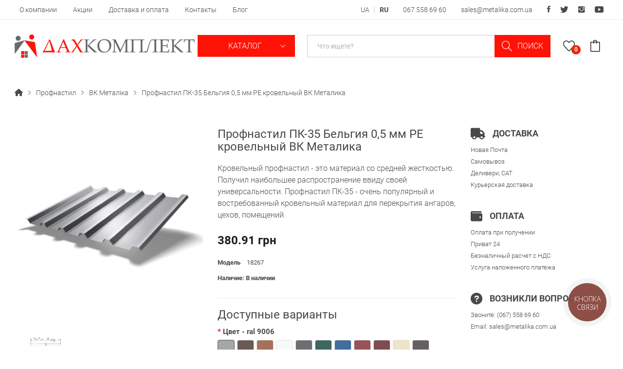

--- FILE ---
content_type: text/html; charset=utf-8
request_url: https://krovlya-odessa.com/profnastil-pk-35-belgiya-05-mm-pe-krovelnyj-vk-metalika/
body_size: 18554
content:
<!DOCTYPE html>
<!--[if IE]><![endif]-->
<!--[if IE 8 ]><html dir="ltr" lang="ru" class="ie8"><![endif]-->
<!--[if IE 9 ]><html dir="ltr" lang="ru" class="ie9"><![endif]-->
<!--[if (gt IE 9)|!(IE)]><!-->
<html dir="ltr" lang="ru">
<!--<![endif]-->
<head>
<meta charset="UTF-8" />
<meta name="viewport" content="width=device-width, initial-scale=1">
<meta http-equiv="X-UA-Compatible" content="IE=edge">
<title>Профнастил ПК-35 Бельгия 0,5 мм PE кровельный ВК Металика - ДахКомлект</title>
<base href="https://krovlya-odessa.com/" />
<meta name="description" content="Профнастил ПК-35 Бельгия 0,5 мм PE кровельный ВК Металика купить в магазине Дах Комплект ✓ Низкие цены ✓ Одесса ✓ Доставка ✓ Звоните! ☎ 067-558-69-60" />

            <link rel="alternate" href="https://krovlya-odessa.com/profnastil-pk-35-belgiya-05-mm-pe-krovelnyj-vk-metalika/" hreflang="x-default">
    
            <link rel="alternate" href="https://krovlya-odessa.com/ua/profnastil-pk-35-belgiya-05-mm-pe-krovelnyj-vk-metalika/" hreflang="uk">
    
            <link rel="alternate" href="https://krovlya-odessa.com/profnastil-pk-35-belgiya-05-mm-pe-krovelnyj-vk-metalika/" hreflang="ru">
    
<link href="catalog/view/javascript/bootstrap/css/bootstrap.min.css" rel="stylesheet" media="screen" />
<link href="catalog/view/theme/tt_rozer1/stylesheet/plaza/product/zoom.css" type="text/css" rel="stylesheet" media="screen" />
<link href="catalog/view/javascript/jquery/swiper/css/swiper.min.css" type="text/css" rel="stylesheet" media="screen" />
<link href="catalog/view/javascript/plaza/cloudzoom/css/cloud-zoom.css" type="text/css" rel="stylesheet" media="screen" />
<link href="catalog/view/theme/default/stylesheet/plaza/swatches/swatches.css" type="text/css" rel="stylesheet" media="screen" />
<link href="catalog/view/javascript/jquery/magnific/magnific-popup.css" type="text/css" rel="stylesheet" media="screen" />
<link href="catalog/view/javascript/jquery/datetimepicker/bootstrap-datetimepicker.min.css" type="text/css" rel="stylesheet" media="screen" />
<link href="catalog/view/javascript/jquery/swiper/css/swiper.min.css" rel="stylesheet" type="text/css" />
<!-- icon font -->
<link href="catalog/view/javascript/ionicons/css/ionicons.css" rel="stylesheet" type="text/css" />
<!-- end icon font -->
<!-- end -->
    <link href="assets/fonts/fontawesome/css/fontawesome.min.css" rel="stylesheet" type="text/css" />
    <link href="assets/fonts/fontawesome/css/solid.min.css" rel="stylesheet" type="text/css" />
    <link href="assets/fonts/fontawesome/css/brands.min.css" rel="stylesheet" type="text/css" />
<link href="catalog/view/theme/tt_rozer1/stylesheet/stylesheet.css" rel="stylesheet">
<link href="catalog/view/theme/tt_rozer1/stylesheet/plaza/header/header1.css" rel="stylesheet">
<link href="catalog/view/theme/tt_rozer1/stylesheet/plaza/theme.css" rel="stylesheet">
<link href="catalog/view/javascript/simplelineicons/css/simple-line-icons.css" rel="stylesheet" type="text/css" />
<script src="catalog/view/javascript/jquery/jquery-2.1.1.min.js" ></script>
<script src="catalog/view/javascript/jquery/swiper/js/swiper.min.js" ></script>
<script src="catalog/view/javascript/jquery/swiper/js/swiper.jquery.js" ></script>
<script src="catalog/view/javascript/plaza/cloudzoom/cloud-zoom.1.0.2.min.js" ></script>
<script src="catalog/view/javascript/plaza/cloudzoom/zoom.js" ></script>
<script src="catalog/view/javascript/plaza/swatches/swatches.js" ></script>
<script src="catalog/view/javascript/jquery/magnific/jquery.magnific-popup.min.js" ></script>
<script src="catalog/view/javascript/jquery/datetimepicker/moment/moment.min.js" ></script>
<script src="catalog/view/javascript/jquery/datetimepicker/moment/moment-with-locales.min.js" ></script>
<script src="catalog/view/javascript/jquery/datetimepicker/bootstrap-datetimepicker.min.js" ></script>
<script src="catalog/view/javascript/plaza/ultimatemenu/menu.js" ></script>
<script src="catalog/view/javascript/common.js" ></script>
<link href="https://krovlya-odessa.com/profnastil-pk-35-belgiya-05-mm-pe-krovelnyj-vk-metalika/" rel="canonical" />
<link href="https://krovlya-odessa.com/image/catalog/favicon.png" rel="icon" />
  <!-- Quick view -->
      <script src="catalog/view/javascript/plaza/cloudzoom/cloud-zoom.1.0.2.min.js" ></script>
    <script src="catalog/view/javascript/plaza/cloudzoom/zoom.js?v=2" ></script>
    <script src="catalog/view/javascript/plaza/quickview/quickview.js" ></script>
    <link href="catalog/view/theme/tt_rozer1/stylesheet/plaza/quickview/quickview.css" rel="stylesheet" type="text/css" />
    <!-- General -->
  <!-- Sticky Menu -->
  	<script >
	 $(document).ready(function () {	
		var height_box_scroll = $('.scroll-fix').outerHeight(true);
	  $(window).scroll(function () {
		if ($(this).scrollTop() > 800) {
			$('.scroll-fix').addClass("scroll-fixed");
			$('body').css('padding-top',height_box_scroll);
		} else {
			$('.scroll-fix').removeClass("scroll-fixed");
			$('body').css('padding-top',0);
		}
	  });
	});
	</script>
    <!-- Scroll Top -->
      <script>
      $("#back-top").hide();
      $(function () {
        $(window).scroll(function () {
          if ($(this).scrollTop() > $('body').height()/3) {
            $('#back-top').fadeIn();
          } else {
            $('#back-top').fadeOut();
          }
        });
        $('#back-top').click(function () {
          $('body,html').animate({scrollTop: 0}, 800);
          return false;
        });
      });
    </script>
    <!-- Advance -->
      <!-- Bootstrap Js -->
  <script src="catalog/view/javascript/bootstrap/js/bootstrap.min.js" ></script>

    <script>(function(w,d,s,l,i){w[l]=w[l]||[];w[l].push({'gtm.start':
                new Date().getTime(),event:'gtm.js'});var f=d.getElementsByTagName(s)[0],
            j=d.createElement(s),dl=l!='dataLayer'?'&l='+l:'';j.async=true;j.src=
            'https://www.googletagmanager.com/gtm.js?id='+i+dl;f.parentNode.insertBefore(j,f);
        })(window,document,'script','dataLayer','GTM-5FPRBP7');</script>

</head>
<body class="product-product">
<div class="wrapper">
  <div id="back-top"><i class="ion-chevron-up"></i></div>
<div id="header" class="header-absolute" >
    <nav id="top">
        <div class="container">
            <div class="box-inner">
                                    <ul class="box-top box-top-left pull-left">
                                                    <li><a href="https://krovlya-odessa.com/about/">О компании</a></li>
                                                    <li><a href="https://krovlya-odessa.com/special/">Акции</a></li>
                                                    <li><a href="https://krovlya-odessa.com/delivery/">Доставка и оплата</a></li>
                                                    <li><a href="https://krovlya-odessa.com/contacts/">Контакты</a></li>
                                                    <li><a href="https://krovlya-odessa.com/blog/">Блог</a></li>
                                            </ul>
                                <ul class="box-top box-top-right pull-right">
                    <li class="language">    <div class="language-widget">
                                    <a href="https://krovlya-odessa.com/ua/profnastil-pk-35-belgiya-05-mm-pe-krovelnyj-vk-metalika/">UA</a>
                                                <span>RU</span>
                        </div>
</li>
                    <li><a href="tel:+380675586960">067 558 69 60</a></li>
                    <li><a href="mailto:sales@metalika.com.ua">sales@metalika.com.ua</a></li>
                    <li class="social-list">
                        <a href="#"><i class="ion-social-facebook"></i></a>
                        <a href="#"><i class="ion-social-twitter"></i></a>
                        <a href="#"><i class="ion-social-instagram"></i></a>
                        <a href="#"><i class="ion-social-youtube"></i></a>
                    </li>
                </ul>
            </div>
        </div>
    </nav>
    <header class="scroll-fix ">
        <div class="header-middle">
            <div class="container">
                <div class="box-inner">
                    <div class="box-inner-inner">
                        <div class="col-logo">
                            <div id="logo">
                                <a href="https://krovlya-odessa.com/"><img src="https://krovlya-odessa.com/assets/images/logo.svg" title="" alt="" class="img-responsive" /></a>                            </div>
                        </div>
                        <div class="col-menu">
                            <div class="btn-group">
                                <button class="btn btn-link dropdown-toggle" data-toggle="dropdown">
                                    Каталог&nbsp;<i class="icon-right ion-ios-arrow-down"></i></button>
                                <ul class="dropdown-menu">
                                                                            <li><a href="https://krovlya-odessa.com/metallocherepica/"><img src="https://krovlya-odessa.com/image/cache/catalog/category/metallocherepitsa-32x32.png" alt="Металлочерепица" /> Металлочерепица</a></li>
                                                                            <li><a href="https://krovlya-odessa.com/profnastil/"><img src="https://krovlya-odessa.com/image/cache/catalog/category/profnastil-32x32.png" alt="Профнастил" /> Профнастил</a></li>
                                                                            <li><a href="https://krovlya-odessa.com/falcevaya-krovlya/"><img src="https://krovlya-odessa.com/image/cache/catalog/category/falcevaya-k-32x32.png" alt="Фальцевая кровля" /> Фальцевая кровля</a></li>
                                                                            <li><a href="https://krovlya-odessa.com/klickfalc/"><img src="https://krovlya-odessa.com/image/cache/catalog/category/falcevaya-32x32.png" alt="Кликфальц" /> Кликфальц</a></li>
                                                                            <li><a href="https://krovlya-odessa.com/metallicheskij-shtaketnik/"><img src="https://krovlya-odessa.com/image/cache/catalog/category/shtaketnik-32x32.png" alt="Металлический штакетник" /> Металлический штакетник</a></li>
                                                                            <li><a href="https://krovlya-odessa.com/sofit/"><img src="https://krovlya-odessa.com/image/cache/catalog/category/sofit-32x32.png" alt="Софит" /> Софит</a></li>
                                                                            <li><a href="https://krovlya-odessa.com/lamelnyi-zabor-jalyuzi/"><img src="https://krovlya-odessa.com/image/cache/catalog/раздел%20ламель%20на%20дахе-32x32.png" alt="Ламельный забор Жалюзи" /> Ламельный забор Жалюзи</a></li>
                                                                            <li><a href="https://krovlya-odessa.com/dobornye-elementy/"><img src="https://krovlya-odessa.com/image/cache/catalog/category/dobornye-ehlementy-32x32.png" alt="Доборные элементы" /> Доборные элементы</a></li>
                                                                            <li><a href="https://krovlya-odessa.com/krovelnye-lenty/"><img src="https://krovlya-odessa.com/image/cache/catalog/category/krovelnye-lenty-32x32.png" alt="Кровельные ленты" /> Кровельные ленты</a></li>
                                                                            <li><a href="https://krovlya-odessa.com/ventilycionnye-vozduhovody/"><img src="https://krovlya-odessa.com/image/cache/catalog/category/vozduhovody-32x32.png" alt="Воздуховоды" /> Воздуховоды</a></li>
                                                                            <li><a href="https://krovlya-odessa.com/plenki-i-membrany/"><img src="https://krovlya-odessa.com/image/cache/catalog/category/plenki-membrany-32x32.png" alt="Пленки и мембраны" /> Пленки и мембраны</a></li>
                                                                            <li><a href="https://krovlya-odessa.com/evroruberoid/"><img src="https://krovlya-odessa.com/image/cache/catalog/category/evroruberoid-32x32.png" alt="Еврорубероид" /> Еврорубероид</a></li>
                                                                            <li><a href="https://krovlya-odessa.com/pvh-membrana/"><img src="https://krovlya-odessa.com/image/cache/catalog/category/pvh-32x32.png" alt="ПВХ мембрана" /> ПВХ мембрана</a></li>
                                                                            <li><a href="https://krovlya-odessa.com/bitumnaya-cherepica-myagkaya-krovlya/"><img src="https://krovlya-odessa.com/image/cache/catalog/category/bitumka-32x32.png" alt="Битумная черепица" /> Битумная черепица</a></li>
                                                                            <li><a href="https://krovlya-odessa.com/mednaya-krovlya/"><img src="https://krovlya-odessa.com/image/cache/catalog/category/mednaya-32x32.png" alt="Медная кровля" /> Медная кровля</a></li>
                                                                            <li><a href="https://krovlya-odessa.com/keramicheskaya-cherepica/"><img src="https://krovlya-odessa.com/image/cache/catalog/category/keramika-32x32.png" alt="Керамическая черепица" /> Керамическая черепица</a></li>
                                                                            <li><a href="https://krovlya-odessa.com/vodostoki/"><img src="https://krovlya-odessa.com/image/cache/catalog/category/vodostochnye-sistemy-32x32.png" alt="Водосточные системы" /> Водосточные системы</a></li>
                                                                            <li><a href="https://krovlya-odessa.com/titan-zink/"><img src="https://krovlya-odessa.com/image/cache/catalog/category/titan-zinc-32x32.png" alt="Титан-цинк" /> Титан-цинк</a></li>
                                                                            <li><a href="https://krovlya-odessa.com/kompozitnaja-cherepica/"><img src="https://krovlya-odessa.com/image/cache/catalog/category/kompozitnaya-cherepitca-32x32.png" alt="Композитная черепица" /> Композитная черепица</a></li>
                                                                            <li><a href="https://krovlya-odessa.com/saiding/"><img src="https://krovlya-odessa.com/image/cache/catalog/category/saiding-32x32.png" alt="Сайдинг" /> Сайдинг</a></li>
                                                                            <li><a href="https://krovlya-odessa.com/sendvich-paneli/"><img src="https://krovlya-odessa.com/image/cache/catalog/category/sendvich-p-32x32.png" alt="Сендвич-панели" /> Сендвич-панели</a></li>
                                                                            <li><a href="https://krovlya-odessa.com/slantscevaya-krovlya/"><img src="https://krovlya-odessa.com/image/cache/catalog/category/slancevaya-32x32.png" alt="Сланцевая кровля" /> Сланцевая кровля</a></li>
                                                                            <li><a href="https://krovlya-odessa.com/uteplitel/"><img src="https://krovlya-odessa.com/image/cache/catalog/category/uteplitel-32x32.png" alt="Утеплитель" /> Утеплитель</a></li>
                                                                            <li><a href="https://krovlya-odessa.com/stroitelnaya-himiya/"><img src="https://krovlya-odessa.com/image/cache/catalog/category/stroitelnaya-himiya-32x32.png" alt="Строительная химия" /> Строительная химия</a></li>
                                                                            <li><a href="https://krovlya-odessa.com/mansardnye-okna/"><img src="https://krovlya-odessa.com/image/cache/catalog/category/mansardnye-okna-32x32.png" alt="Мансардные окна" /> Мансардные окна</a></li>
                                                                            <li><a href="https://krovlya-odessa.com/cementno-peschanaya-cherepica/"><img src="https://krovlya-odessa.com/image/cache/catalog/category/cementno-peschanaya-32x32.png" alt="Цементно-песчаная черепица" /> Цементно-песчаная черепица</a></li>
                                                                            <li><a href="https://krovlya-odessa.com/krovelnye-raboty/"><img src="https://krovlya-odessa.com/image/cache/catalog/category/services-32x32.png" alt="Кровельные работы" /> Кровельные работы</a></li>
                                                                            <li><a href="https://krovlya-odessa.com/cherdachnye-lestnitsy/"><img src="https://krovlya-odessa.com/image/cache/catalog/category/cherdachnyae-lestnicy-32x32.png" alt="Чердачные лестницы" /> Чердачные лестницы</a></li>
                                                                            <li><a href="https://krovlya-odessa.com/services/"><img src="https://krovlya-odessa.com/image/cache/catalog/category/uslugi-32x32.png" alt="Услуги" /> Услуги</a></li>
                                                                    </ul>
                            </div>
                        </div>
                        <div class="col-search">
                            <div id="search-by-category">
    <div class="dropdown-toggle search-button" data-toggle="dropdown"></div>
	<div class="dropdown-menu search-content" >
		<div class="search-container">
			<input type="text" name="search" id="text-search" value="" placeholder="Что ищете?" class=""  />
			<div id="sp-btn-search" class="">
				<button type="button" id="btn-search-category" class="btn btn-default btn-lg">
					<span class="hidden-xs">Поиск</span>
				</button>
			</div>
			<div class="search-ajax">
				<div class="ajax-loader-container" style="display: none;">
					<img src="https://krovlya-odessa.com/image/catalog/ajax-loader.gif" alt="search-ajax" class="ajax-load-img" width="30" height="30" />
				</div>
				<div class="ajax-result-container"></div>
			</div>
			<input type="hidden" id="ajax-search-enable" value="1" />
		</div>
	</div>
</div>
<script >
    $(document).ready(function () {
        var flag = false;
        var ajax_search_enable = $('#ajax-search-enable').val();

        var current_cate_value = $('ul.cate-items li.selected').data('value');
        var current_cate_text = $('ul.cate-items li.selected').html();

        $('.cate-selected').attr('data-value', current_cate_value);
        $('.cate-selected span').html(current_cate_text);

        $('.hover-cate .text-selected').click(function () {
            $( ".cate-items" ).toggle("slow");
        });

        $('.ajax-result-container').hover(
            function() {
                flag = true;
            },
            function() {
                flag = false;
            }
        );

        $('.hover-cate').hover(
            function() {
                flag = true;
            },
            function() {
                flag = false;
            }
        );

        $('#search-by-category').focusout(function() {
            if(flag == true) {
                $('.ajax-result-container').show();
            } else {
                $('.ajax-result-container').hide();
            }
        });

        $('#search-by-category').focusin(function() {
            $('.ajax-result-container').show();
        });

        $('#btn-search-category').click(function () {
            var url = 'https://krovlya-odessa.com/en-search/';
            var text_search = $('#text-search').val();
            if(text_search) {
                url += '&search=' + encodeURIComponent(text_search);
            }

            var category_search = $('.cate-selected').attr("data-value");
            if(category_search) {
                url += '&category_id=' + encodeURIComponent(category_search);
            }

            location = url;
        });

        if(ajax_search_enable == '1') {
            $('#text-search').keyup(function(e) {
                var text_search = $(this).val();
                var cate_search = $('.cate-selected').attr("data-value");
                if(text_search != null && text_search != '') {
                    ajaxSearch(text_search, cate_search);
                } else {
                    $('.ajax-result-container').html('');
                    $('.ajax-loader-container').hide();
                }
            });

            $('ul.cate-items li.item-cate').click(function() {
                var cate_search = $(this).data('value');
                var text_search = $('#text-search').val();
                $('.cate-selected').attr('data-value', cate_search);
                $('.cate-selected span').html($(this).html());
                if(text_search != null && text_search != '') {
                    ajaxSearch(text_search, cate_search);
                } else {
                    $('.ajax-result-container').html('');
                    $('.ajax-loader-container').hide();
                }
                $( ".cate-items" ).hide();
                $('#text-search').focus();
            });
        }

        function ajaxSearch(text_search, cate_search) {
            $.ajax({
                url         : 'https://krovlya-odessa.com/index.php?route=extension/module/ptsearch/ajaxSearch',
                type        : 'post',
                data        : { text_search : text_search, cate_search : cate_search },
                beforeSend  : function () {
                    $('.ajax-loader-container').show();
                },
                success     : function(json) {
                    if(json['success'] == true) {
                        $('.ajax-result-container').html(json['result_html']);
                        $('.ajax-loader-container').hide();
                    }
                }
            });
        }

    });
</script>
                        </div>
                        <div class="col-cart">
                            <div class="inner">
                                <a href="https://krovlya-odessa.com/en-wishlist/" id="wishlist-total" ><span><span class="text-wishlist">Wish List</span> <span class="txt-count">0</span></span></a>
                                <div id="cart" class="btn-group btn-block">
  <button type="button" data-toggle="dropdown" data-loading-text="Загрузка..." class="btn btn-inverse btn-block btn-lg dropdown-toggle"><span id="cart-total"></span></button>
  <ul class="dropdown-menu pull-right">
	    <li>
      <span class="cart-dropdown-menu-close"><i class="ion-android-close"></i></span>
	  <p class="text-center">Ваша корзина пуста!</p>
    </li>
      </ul>
</div>
                            </div>
                        </div>
                    </div>
                </div>
            </div>
        </div>
    </header>
</div>
<div id="product-product" class="container">
    <ul class="breadcrumb">
        			<li>
									<a href="https://krovlya-odessa.com/"><i class="fa fa-home"></i></a>
							</li>
        			<li>
									<a href="https://krovlya-odessa.com/profnastil/">Профнастил</a>
							</li>
        			<li>
									<a href="https://krovlya-odessa.com/profnastil/vk-metalika-profnastil-odessa/">ВК Металіка</a>
							</li>
        			<li>
									<span>Профнастил ПК-35 Бельгия 0,5 мм PE кровельный ВК Металика</span>
							</li>
            </ul>
    <div class="row">
                                    <div id="content" class="col-sm-12">
			<div class="product-details">	
				<div class="row"> 																<div class="col-sm-4 col-lg-4 product-image-details">
													<input type="hidden" id="check-use-zoom" value="1" />
							<input type="hidden" id="product-identify" value="100372" />
															<div class="product-zoom-image">
																			<a href="https://krovlya-odessa.com/image/cache/catalog/product/pk-35-pe-8004-800x800.jpg" class="cloud-zoom main-image" id="product-cloud-zoom" style="width: 800px; height: 800px;"
										   rel=" showTitle: false ,
												zoomWidth:800,zoomHeight:800,
												 position:'inside', adjustX: 0 ">
											<img src="https://krovlya-odessa.com/image/cache/catalog/product/pk-35-pe-8004-800x800.jpg" title="Профнастил ПК-35 Бельгия 0,5 мм PE кровельный ВК Металика" alt="Профнастил ПК-35 Бельгия 0,5 мм PE кровельный ВК Металика" />
										</a>
																	</div>
								<div class="additional-container">
									<div class="swiper-viewport">
										<div class="additional-images swiper-container">
											<div class="swiper-wrapper">
																																																				<div class="item swiper-slide">
															<a class="cloud-zoom-gallery sub-image" id="product-image-options-" href="https://krovlya-odessa.com/image/cache/catalog/product/pk35-800x800.jpg" title="Профнастил ПК-35 Бельгия 0,5 мм PE кровельный ВК Металика"
															   rel="useZoom: 'product-cloud-zoom', smallImage: 'https://krovlya-odessa.com/image/cache/catalog/product/pk35-800x800.jpg'" data-pos="2">
																<img src="https://krovlya-odessa.com/image/cache/catalog/product/pk35-125x125.jpg" title="Профнастил ПК-35 Бельгия 0,5 мм PE кровельный ВК Металика" alt="Профнастил ПК-35 Бельгия 0,5 мм PE кровельный ВК Металика" />
															</a>
														</div>
																																																		</div>
										</div>
										<div class="swiper-pager">
											<div class="swiper-button-next additional-button-next"></div>
											<div class="swiper-button-prev additional-button-prev"></div>
										</div>
									</div>
								</div>
																			
					</div>
																					<div class="col-sm-5 col-lg-5 product-info-details">
						<div class="inner">
							<h1>Профнастил ПК-35 Бельгия 0,5 мм PE кровельный ВК Металика</h1>
															<div class="description-short">Кровельный профнастил - это материал со средней жесткостью. Получил наибольшее распространение ввиду своей универсальности. Профнастил ПК-35 - очень популярный и востребованный кровельный материал для перекрытия ангаров, цехов, помещений.</div>
													

																								<p class="price">
																					380.91 грн / м<sup>2</sup>
																			</p>
																														<ul class="list-unstyled">
														<li>Модель <span>18267</span></li>
														<li>Наличие: <span>В наличии</span></li>
																				</ul>
						
						<div id="product"> 																						<div class="form-group">
									<label class="control-label" for="input-quantity">Кол-во</label>
									<input type="text" name="quantity" value="1" size="2" id="input-quantity" class="form-control" />
									<input type="hidden" name="product_id" value="100372" />
																			<button type="button" id="button-cart" data-loading-text="Загрузка..." class="btn btn-primary btn-lg btn-block">Купить</button>
																		
																			<div class="btn-group">
																							<button type="button"  class="btn btn-default btn-wishlist" title="В закладки" onclick="wishlist.add('100372');">В закладки</button>
																																</div>
																		
								</div>
																					</div>
						
													
						</div>
					</div>
					<div class="col col-sm-3">
						<div class="product-advantage">
							<div class="item">
								<div class="title"><i class="fa-solid fa-truck"></i> Доставка</div>
								<p>Новая Почта</p>
								<p>Самовывоз</p>
								<p>Деливери, CAT</p>
								<p>Курьерская доставка</p>
							</div>
							<div class="item">
								<div class="title"><i class="fa-solid fa-wallet"></i> Оплата</div>
								<p>Оплата при получении</p>
								<p>Приват 24</p>
								<p>Безналичный расчет с НДС</p>
								<p>Услуга наложенного платежа</p>
							</div>
							<div class="item">
								<div class="title"><i class="fa-solid fa-circle-question"></i> Возникли вопросы?</div>
								<p>Звоните: <a href="tel:+380675586960">(067) 558 69 60</a></p>
								<p>Email: <a href="mailto:sales@metalika.com.ua">sales@metalika.com.ua</a></p>
							</div>
						</div>
					</div>
				</div>
			</div>
			<div class="product-info-details-more">
				<div class="inner">
					<ul class="nav nav-tabs">
						<li class="active"><a href="#tab-description" data-toggle="tab">Описание</a></li>
													<li><a href="#tab-specification" data-toggle="tab">Характеристики</a></li>
																	</ul>
					<div class="tab-content">
						<div class="tab-pane active" id="tab-description">Кровельный профнастил ПК-35 производства ВК Металика - профилированные листы, которые имеют высоту профиля 35 мм. Основное назначение такого профнастила - в качестве кровельного материала для крыш со скатом более 6 градусов. Однако, также его используют как профнастил для забора. В некоторых случаях его также используют для обшивки фасадов или облицовки стен внутри больших хозяйственных и производственных помещений.

Что представляет собой материал, из которого производят кровельный профнастил ПК-35?
<ul>
 	<li>Тонколистовая оцинкованная рулонная сталь;</li>
 	<li>Покрытие цинком, алюмоцинком или полиэстером в глянцевом или матовом варианте, а также с рисунком, имитирующим дерево;</li>
 	<li>Металл имеет диапазон толщин от 0,4 мм до 0,9 мм;</li>
 	<li>Профнастил может быть выполнен из металла производства Украины, Бельгии, Германии, Люксембурга, Кореи или Китая;</li>
 	<li>Полная ширина листа составляет 1070 мм, а “полезная” - 1070 мм;</li>
 	<li>Длина листов может быть любая, начиная от 0,6 м, но рекомендуемая максимальная длина - 8 м.</li>
</ul>
<strong>Преимущества кровельных профилированных листов ПК-35</strong> производителя ВК Металика:
<ul>
 	<li>Прочный, надежный кровельный материал при сравнительно небольшом весе;</li>
 	<li>Устойчивость к механическим и погодным нагрузкам;</li>
 	<li>Простота и удобство монтажа за счет точного профилирования с минимальными отклонениями профилирования;</li>
 	<li>Устойчивость к коррозии и ультрафиолету благодаря качественному покрытию металла;</li>
 	<li>Большая цветовая палитра покрытий;</li>
 	<li>Простой уход за материалом;</li>
 	<li>Возможность использовать повторно при соблюдении всех правил и технологии монтажа и демонтажа.</li>
</ul>
Производственно-торговая компания ВК Металика гарантирует качество собственной продукции. Так, в зависимости от выбранного производителя металла и покрытия материала, гарантия может составлять до 20 лет на готовое изделие.

Купить кровельный профнастил ПК-35 можно с доставкой прямо до объекта. Производитель обладает собственным логистическим центром, что позволяет обеспечить погрузку материала, доставку до клиента и разгрузку на объекте при необходимости. Вся продукция упаковывается в пленку, что обеспечивает безопасную транспортировку и отсутствие проблем во время хранения.</div>
													<div class="tab-pane" id="tab-specification">
								<table class="table table-bordered">
																			<thead>
										<tr>
											<td colspan="2"><strong>Основные характеристики</strong></td>
										</tr>
										</thead>
										<tbody>
																					<tr>
												<td>Цвет</td>
												<td>ral 1015, ral 3005, ral 3011, ral 5005, ral 6005, ral 7024, ral 8004, ral 8017, ral 8019, ral 9003, ral 9006</td>
											</tr>
																					<tr>
												<td>Гарантия, лет</td>
												<td>20</td>
											</tr>
																					<tr>
												<td>Назначение</td>
												<td>Кровельный</td>
											</tr>
																					<tr>
												<td>Покрытие</td>
												<td>PE</td>
											</tr>
																					<tr>
												<td>Полезная ширина, мм</td>
												<td>1030</td>
											</tr>
																					<tr>
												<td>Полная ширина, мм</td>
												<td>1070</td>
											</tr>
																					<tr>
												<td>Производитель</td>
												<td>ВК Металика</td>
											</tr>
																					<tr>
												<td>Производитель металла</td>
												<td>Бельгия</td>
											</tr>
																					<tr>
												<td>Содержание цинка, г/кв.м.</td>
												<td>225</td>
											</tr>
																					<tr>
												<td>Толщина металла</td>
												<td>0,5 мм</td>
											</tr>
																					<tr>
												<td>Высота волны</td>
												<td>35 мм</td>
											</tr>
																				</tbody>
																	</table>
							</div>
																	</div>
				</div>
			</div>
            </div>
        </div>
</div>

<script>
	$('#carousel').swiper({
		mode: 'horizontal',
		slidesPerView: 5,
		pagination: false,
		paginationClickable: true,
		nextButton: '.brand-logo-next',
		prevButton: '.brand-logo-prev',
		watchSlidesVisibility: true,
		autoplay: false,
		loop: true,
		// Responsive breakpoints
		breakpoints: {
			479: {
				slidesPerView: 2
			},
			767: {
				slidesPerView: 3
			},
			991: {
				slidesPerView: 4

			},
			1199: {
				slidesPerView: 5

			}
		}
	});
</script>

<script type="text/javascript">
    $(".related-slides").swiper({
        spaceBetween: 0,
        nextButton: '.related-button-next',
        prevButton: '.related-button-prev',
        speed: 300,
        slidesPerView: 6,
        slidesPerColumn: 1,
		watchSlidesVisibility: true,
        autoplay: false,
        loop: false,
		// Responsive breakpoints
		breakpoints: {
			359: {
			  slidesPerView: 1
			},
			479: {
			  slidesPerView: 2
			},
			767: {
			  slidesPerView: 2
			},
			991: {
			  slidesPerView: 3
			  
			},
			1199: {
			  slidesPerView: 5
			  
			},
			1499: {
			  slidesPerView: 5
			  
			}
		}
    });
</script>
<script type="text/javascript"><!--
    $('select[name=\'recurring_id\'], input[name="quantity"]').change(function(){
        $.ajax({
            url: 'index.php?route=product/product/getRecurringDescription',
            type: 'post',
            data: $('input[name=\'product_id\'], input[name=\'quantity\'], select[name=\'recurring_id\']'),
            dataType: 'json',
            beforeSend: function() {
                $('#recurring-description').html('');
            },
            success: function(json) {
                $('.alert-dismissible, .text-danger').remove();

                if (json['success']) {
                    $('#recurring-description').html(json['success']);
                }
            }
        });
    });
    //--></script>
<script type="text/javascript"><!--
    $('#button-cart').on('click', function() {
        $.ajax({
            url: 'index.php?route=checkout/cart/add',
            type: 'post',
            data: $('#product input[type=\'text\'], #product input[type=\'hidden\'], #product input[type=\'radio\']:checked, #product input[type=\'checkbox\']:checked, #product select, #product textarea'),
            dataType: 'json',
            beforeSend: function() {
                $('#button-cart').button('loading');
            },
            complete: function() {
                $('#button-cart').button('reset');
            },
            success: function(json) {
                $('.alert-dismissible, .text-danger').remove();
                $('.form-group').removeClass('has-error');

                if (json['error']) {
                    if (json['error']['option']) {
                        for (i in json['error']['option']) {
                            var element = $('#input-option' + i.replace('_', '-'));

                            if (element.parent().hasClass('input-group')) {
                                element.parent().after('<div class="text-danger">' + json['error']['option'][i] + '</div>');
                            } else {
                                element.after('<div class="text-danger">' + json['error']['option'][i] + '</div>');
                            }
                        }
                    }

                    if (json['error']['recurring']) {
                        $('select[name=\'recurring_id\']').after('<div class="text-danger">' + json['error']['recurring'] + '</div>');
                    }

                    // Highlight any found errors
                    $('.text-danger').parent().addClass('has-error');
                }

                if (json['success']) {
                    $('#content').parent().before('<div class="alert alert-fix alert-success alert-dismissible">' + json['success'] + '<button type="button" class="close" data-dismiss="alert">&times;</button></div>');

                    $('#cart > button').html('<span id="cart-total">' + json['total'] + '</span>');

                    //$('html, body').animate({ scrollTop: 0 }, 'slow');

                    $('#cart > ul').load('index.php?route=common/cart/info ul li');
					//$('#cart').addClass("open");
                }
            },
            error: function(xhr, ajaxOptions, thrownError) {
                alert(thrownError + "\r\n" + xhr.statusText + "\r\n" + xhr.responseText);
            }
        });
    });
    //--></script>
<script type="text/javascript"><!--
    $('.date').datetimepicker({
        language: '',
        pickTime: false
    });

    $('.datetime').datetimepicker({
        language: '',
        pickDate: true,
        pickTime: true
    });

    $('.time').datetimepicker({
        language: '',
        pickDate: false
    });

    $('button[id^=\'button-upload\']').on('click', function() {
        var node = this;

        $('#form-upload').remove();

        $('body').prepend('<form enctype="multipart/form-data" id="form-upload" style="display: none;"><input type="file" name="file" /></form>');

        $('#form-upload input[name=\'file\']').trigger('click');

        if (typeof timer != 'undefined') {
            clearInterval(timer);
        }

        timer = setInterval(function() {
            if ($('#form-upload input[name=\'file\']').val() != '') {
                clearInterval(timer);

                $.ajax({
                    url: 'index.php?route=tool/upload',
                    type: 'post',
                    dataType: 'json',
                    data: new FormData($('#form-upload')[0]),
                    cache: false,
                    contentType: false,
                    processData: false,
                    beforeSend: function() {
                        $(node).button('loading');
                    },
                    complete: function() {
                        $(node).button('reset');
                    },
                    success: function(json) {
                        $('.text-danger').remove();

                        if (json['error']) {
                            $(node).parent().find('input').after('<div class="text-danger">' + json['error'] + '</div>');
                        }

                        if (json['success']) {
                            alert(json['success']);

                            $(node).parent().find('input').val(json['code']);
                        }
                    },
                    error: function(xhr, ajaxOptions, thrownError) {
                        alert(thrownError + "\r\n" + xhr.statusText + "\r\n" + xhr.responseText);
                    }
                });
            }
        }, 500);
    });
    //--></script>
<script type="text/javascript"><!--
    $('#review').delegate('.pagination a', 'click', function(e) {
        e.preventDefault();

        $('#review').fadeOut('slow');

        $('#review').load(this.href);

        $('#review').fadeIn('slow');
    });

    $('#review').load('index.php?route=product/product/review&product_id=100372');

    $('#button-review').on('click', function() {
        $.ajax({
            url: 'index.php?route=product/product/write&product_id=100372',
            type: 'post',
            dataType: 'json',
            data: $("#form-review").serialize(),
            beforeSend: function() {
                $('#button-review').button('loading');
            },
            complete: function() {
                $('#button-review').button('reset');
            },
            success: function(json) {
                $('.alert-dismissible').remove();

                if (json['error']) {
                    $('#review').after('<div class="alert alert-danger alert-dismissible"><i class="fa fa-exclamation-circle"></i> ' + json['error'] + '</div>');
                }

                if (json['success']) {
                    $('#review').after('<div class="alert alert-success alert-dismissible"><i class="fa fa-check-circle"></i> ' + json['success'] + '</div>');

                    $('input[name=\'name\']').val('');
                    $('textarea[name=\'text\']').val('');
                    $('input[name=\'rating\']:checked').prop('checked', false);
                }
            }
        });
    });

        //--></script>
<div id="may-advanced-options" class="hidden">
<input type="hidden" name="option[model]" value=""/>
<input type="hidden" name="option[sku]" value=""/>
<input type="hidden" name="option[upc]" value=""/>
<input type="hidden" name="option[ean]" value=""/>
<input type="hidden" name="option[jan]" value=""/>
<input type="hidden" name="option[isbn]" value=""/>
<input type="hidden" name="option[mpn]" value=""/>
<input type="hidden" name="option[location]" value=""/>
<input type="hidden" name="option[dimension_l]" value=""/>
<input type="hidden" name="option[dimension_w]" value=""/>
<input type="hidden" name="option[dimension_h]" value=""/>
<input type="hidden" name="option[length_unit]" value="cm"/>
<input type="hidden" name="option[weight]" value=""/>
<input type="hidden" name="option[weight_unit]" value="kg"/>
<input type="hidden" name="option[image]" value=""/>

<hr>
<h3>Доступные варианты</h3>
<div class="form-group required type-swatches may-advanced-option-level-1 visible" data-advanced-option-id="0">
        <label class="control-label">Цвет&nbsp;<span class="selected-option-label"></span></label>
    <div id="input-option29767" class="may-swatches">
                <label>
            <input type="radio" data-label="ral 9006" name="may_advanced_option_29767" for="#option-29767" value="170852" data-advanced-option-id="0" data-option-value-id="67" class="may-advanced-option in-stock"  data-option-value-image-origin="catalog/product/pk-35-pe-9006.jpg" data-option-value-image-popup="https://krovlya-odessa.com/image/cache/catalog/product/pk-35-pe-9006-800x800.jpg" data-option-value-image-thumb="https://krovlya-odessa.com/image/cache/catalog/product/pk-35-pe-9006-125x125.jpg"  data-option-value='{&quot;product_option_value_id&quot;:&quot;170852&quot;,&quot;option_value_id&quot;:&quot;67&quot;,&quot;name&quot;:&quot;ral 9006&quot;,&quot;image&quot;:null,&quot;color&quot;:&quot;#a4a8a5&quot;,&quot;price&quot;:false,&quot;price_prefix&quot;:&quot;+&quot;,&quot;product_images&quot;:[{&quot;origin&quot;:&quot;catalog\/product\/pk-35-pe-9006.jpg&quot;,&quot;popup&quot;:&quot;https:\/\/krovlya-odessa.com\/image\/cache\/catalog\/product\/pk-35-pe-9006-800x800.jpg&quot;,&quot;thumb&quot;:&quot;https:\/\/krovlya-odessa.com\/image\/cache\/catalog\/product\/pk-35-pe-9006-125x125.jpg&quot;}],&quot;base_price&quot;:&quot;0.00 \u0433\u0440\u043d&quot;,&quot;subtract&quot;:&quot;0&quot;,&quot;product_option_id&quot;:&quot;29767&quot;,&quot;product_id&quot;:&quot;100372&quot;,&quot;option_id&quot;:&quot;1&quot;,&quot;combination_id&quot;:&quot;0&quot;,&quot;model&quot;:&quot;&quot;,&quot;sku&quot;:&quot;&quot;,&quot;upc&quot;:&quot;&quot;,&quot;ean&quot;:&quot;&quot;,&quot;jan&quot;:&quot;&quot;,&quot;isbn&quot;:&quot;&quot;,&quot;mpn&quot;:&quot;&quot;,&quot;location&quot;:&quot;&quot;,&quot;point&quot;:&quot;0&quot;,&quot;point_prefix&quot;:&quot;as&quot;,&quot;weight&quot;:&quot;0.00000000&quot;,&quot;weight_prefix&quot;:&quot;as&quot;,&quot;dimension_l&quot;:&quot;&quot;,&quot;dimension_w&quot;:&quot;&quot;,&quot;dimension_h&quot;:&quot;&quot;,&quot;hide&quot;:&quot;0&quot;,&quot;quantity&quot;:&quot;0&quot;,&quot;stock_status_id&quot;:&quot;0&quot;,&quot;stock_status&quot;:null,&quot;points&quot;:&quot;0&quot;,&quot;points_prefix&quot;:&quot;as&quot;}'/>
                        <span style="background-color: #a4a8a5" title="ral 9006">
            
                            </span>
                                </label>
                <label>
            <input type="radio" data-label="ral 8017" name="may_advanced_option_29767" for="#option-29767" value="170849" data-advanced-option-id="0" data-option-value-id="63" class="may-advanced-option in-stock"  data-option-value-image-origin="catalog/product/pk-35-pe-8017.jpg" data-option-value-image-popup="https://krovlya-odessa.com/image/cache/catalog/product/pk-35-pe-8017-800x800.jpg" data-option-value-image-thumb="https://krovlya-odessa.com/image/cache/catalog/product/pk-35-pe-8017-125x125.jpg"  data-option-value='{&quot;product_option_value_id&quot;:&quot;170849&quot;,&quot;option_value_id&quot;:&quot;63&quot;,&quot;name&quot;:&quot;ral 8017&quot;,&quot;image&quot;:null,&quot;color&quot;:&quot;#44322d&quot;,&quot;price&quot;:false,&quot;price_prefix&quot;:&quot;+&quot;,&quot;product_images&quot;:[{&quot;origin&quot;:&quot;catalog\/product\/pk-35-pe-8017.jpg&quot;,&quot;popup&quot;:&quot;https:\/\/krovlya-odessa.com\/image\/cache\/catalog\/product\/pk-35-pe-8017-800x800.jpg&quot;,&quot;thumb&quot;:&quot;https:\/\/krovlya-odessa.com\/image\/cache\/catalog\/product\/pk-35-pe-8017-125x125.jpg&quot;}],&quot;base_price&quot;:&quot;0.00 \u0433\u0440\u043d&quot;,&quot;subtract&quot;:&quot;0&quot;,&quot;product_option_id&quot;:&quot;29767&quot;,&quot;product_id&quot;:&quot;100372&quot;,&quot;option_id&quot;:&quot;1&quot;,&quot;combination_id&quot;:&quot;0&quot;,&quot;model&quot;:&quot;&quot;,&quot;sku&quot;:&quot;&quot;,&quot;upc&quot;:&quot;&quot;,&quot;ean&quot;:&quot;&quot;,&quot;jan&quot;:&quot;&quot;,&quot;isbn&quot;:&quot;&quot;,&quot;mpn&quot;:&quot;&quot;,&quot;location&quot;:&quot;&quot;,&quot;point&quot;:&quot;0&quot;,&quot;point_prefix&quot;:&quot;as&quot;,&quot;weight&quot;:&quot;0.00000000&quot;,&quot;weight_prefix&quot;:&quot;as&quot;,&quot;dimension_l&quot;:&quot;&quot;,&quot;dimension_w&quot;:&quot;&quot;,&quot;dimension_h&quot;:&quot;&quot;,&quot;hide&quot;:&quot;0&quot;,&quot;quantity&quot;:&quot;0&quot;,&quot;stock_status_id&quot;:&quot;0&quot;,&quot;stock_status&quot;:null,&quot;points&quot;:&quot;0&quot;,&quot;points_prefix&quot;:&quot;as&quot;}'/>
                        <span style="background-color: #44322d" title="ral 8017">
            
                            </span>
                                </label>
                <label>
            <input type="radio" data-label="ral 8004" name="may_advanced_option_29767" for="#option-29767" value="170848" data-advanced-option-id="0" data-option-value-id="61" class="may-advanced-option in-stock"  data-option-value-image-origin="catalog/product/pk-35-pe-8004.jpg" data-option-value-image-popup="https://krovlya-odessa.com/image/cache/catalog/product/pk-35-pe-8004-800x800.jpg" data-option-value-image-thumb="https://krovlya-odessa.com/image/cache/catalog/product/pk-35-pe-8004-125x125.jpg"  data-option-value='{&quot;product_option_value_id&quot;:&quot;170848&quot;,&quot;option_value_id&quot;:&quot;61&quot;,&quot;name&quot;:&quot;ral 8004&quot;,&quot;image&quot;:null,&quot;color&quot;:&quot;#8f4e35&quot;,&quot;price&quot;:false,&quot;price_prefix&quot;:&quot;+&quot;,&quot;product_images&quot;:[{&quot;origin&quot;:&quot;catalog\/product\/pk-35-pe-8004.jpg&quot;,&quot;popup&quot;:&quot;https:\/\/krovlya-odessa.com\/image\/cache\/catalog\/product\/pk-35-pe-8004-800x800.jpg&quot;,&quot;thumb&quot;:&quot;https:\/\/krovlya-odessa.com\/image\/cache\/catalog\/product\/pk-35-pe-8004-125x125.jpg&quot;}],&quot;base_price&quot;:&quot;0.00 \u0433\u0440\u043d&quot;,&quot;subtract&quot;:&quot;0&quot;,&quot;product_option_id&quot;:&quot;29767&quot;,&quot;product_id&quot;:&quot;100372&quot;,&quot;option_id&quot;:&quot;1&quot;,&quot;combination_id&quot;:&quot;0&quot;,&quot;model&quot;:&quot;&quot;,&quot;sku&quot;:&quot;&quot;,&quot;upc&quot;:&quot;&quot;,&quot;ean&quot;:&quot;&quot;,&quot;jan&quot;:&quot;&quot;,&quot;isbn&quot;:&quot;&quot;,&quot;mpn&quot;:&quot;&quot;,&quot;location&quot;:&quot;&quot;,&quot;point&quot;:&quot;0&quot;,&quot;point_prefix&quot;:&quot;as&quot;,&quot;weight&quot;:&quot;0.00000000&quot;,&quot;weight_prefix&quot;:&quot;as&quot;,&quot;dimension_l&quot;:&quot;&quot;,&quot;dimension_w&quot;:&quot;&quot;,&quot;dimension_h&quot;:&quot;&quot;,&quot;hide&quot;:&quot;0&quot;,&quot;quantity&quot;:&quot;0&quot;,&quot;stock_status_id&quot;:&quot;0&quot;,&quot;stock_status&quot;:null,&quot;points&quot;:&quot;0&quot;,&quot;points_prefix&quot;:&quot;as&quot;}'/>
                        <span style="background-color: #8f4e35" title="ral 8004">
            
                            </span>
                                </label>
                <label>
            <input type="radio" data-label="ral 9003" name="may_advanced_option_29767" for="#option-29767" value="170851" data-advanced-option-id="0" data-option-value-id="66" class="may-advanced-option in-stock"  data-option-value-image-origin="catalog/product/pk-35-pe-9003.jpg" data-option-value-image-popup="https://krovlya-odessa.com/image/cache/catalog/product/pk-35-pe-9003-800x800.jpg" data-option-value-image-thumb="https://krovlya-odessa.com/image/cache/catalog/product/pk-35-pe-9003-125x125.jpg"  data-option-value='{&quot;product_option_value_id&quot;:&quot;170851&quot;,&quot;option_value_id&quot;:&quot;66&quot;,&quot;name&quot;:&quot;ral 9003&quot;,&quot;image&quot;:null,&quot;color&quot;:&quot;#f4f8f4&quot;,&quot;price&quot;:false,&quot;price_prefix&quot;:&quot;+&quot;,&quot;product_images&quot;:[{&quot;origin&quot;:&quot;catalog\/product\/pk-35-pe-9003.jpg&quot;,&quot;popup&quot;:&quot;https:\/\/krovlya-odessa.com\/image\/cache\/catalog\/product\/pk-35-pe-9003-800x800.jpg&quot;,&quot;thumb&quot;:&quot;https:\/\/krovlya-odessa.com\/image\/cache\/catalog\/product\/pk-35-pe-9003-125x125.jpg&quot;}],&quot;base_price&quot;:&quot;0.00 \u0433\u0440\u043d&quot;,&quot;subtract&quot;:&quot;0&quot;,&quot;product_option_id&quot;:&quot;29767&quot;,&quot;product_id&quot;:&quot;100372&quot;,&quot;option_id&quot;:&quot;1&quot;,&quot;combination_id&quot;:&quot;0&quot;,&quot;model&quot;:&quot;&quot;,&quot;sku&quot;:&quot;&quot;,&quot;upc&quot;:&quot;&quot;,&quot;ean&quot;:&quot;&quot;,&quot;jan&quot;:&quot;&quot;,&quot;isbn&quot;:&quot;&quot;,&quot;mpn&quot;:&quot;&quot;,&quot;location&quot;:&quot;&quot;,&quot;point&quot;:&quot;0&quot;,&quot;point_prefix&quot;:&quot;as&quot;,&quot;weight&quot;:&quot;0.00000000&quot;,&quot;weight_prefix&quot;:&quot;as&quot;,&quot;dimension_l&quot;:&quot;&quot;,&quot;dimension_w&quot;:&quot;&quot;,&quot;dimension_h&quot;:&quot;&quot;,&quot;hide&quot;:&quot;0&quot;,&quot;quantity&quot;:&quot;0&quot;,&quot;stock_status_id&quot;:&quot;0&quot;,&quot;stock_status&quot;:null,&quot;points&quot;:&quot;0&quot;,&quot;points_prefix&quot;:&quot;as&quot;}'/>
                        <span style="background-color: #f4f8f4" title="ral 9003">
            
                            </span>
                                </label>
                <label>
            <input type="radio" data-label="ral 7024" name="may_advanced_option_29767" for="#option-29767" value="170847" data-advanced-option-id="0" data-option-value-id="60" class="may-advanced-option in-stock"  data-option-value-image-origin="catalog/product/pk-35-pe-7024.jpg" data-option-value-image-popup="https://krovlya-odessa.com/image/cache/catalog/product/pk-35-pe-7024-800x800.jpg" data-option-value-image-thumb="https://krovlya-odessa.com/image/cache/catalog/product/pk-35-pe-7024-125x125.jpg"  data-option-value='{&quot;product_option_value_id&quot;:&quot;170847&quot;,&quot;option_value_id&quot;:&quot;60&quot;,&quot;name&quot;:&quot;ral 7024&quot;,&quot;image&quot;:null,&quot;color&quot;:&quot;#484a50&quot;,&quot;price&quot;:false,&quot;price_prefix&quot;:&quot;+&quot;,&quot;product_images&quot;:[{&quot;origin&quot;:&quot;catalog\/product\/pk-35-pe-7024.jpg&quot;,&quot;popup&quot;:&quot;https:\/\/krovlya-odessa.com\/image\/cache\/catalog\/product\/pk-35-pe-7024-800x800.jpg&quot;,&quot;thumb&quot;:&quot;https:\/\/krovlya-odessa.com\/image\/cache\/catalog\/product\/pk-35-pe-7024-125x125.jpg&quot;}],&quot;base_price&quot;:&quot;0.00 \u0433\u0440\u043d&quot;,&quot;subtract&quot;:&quot;0&quot;,&quot;product_option_id&quot;:&quot;29767&quot;,&quot;product_id&quot;:&quot;100372&quot;,&quot;option_id&quot;:&quot;1&quot;,&quot;combination_id&quot;:&quot;0&quot;,&quot;model&quot;:&quot;&quot;,&quot;sku&quot;:&quot;&quot;,&quot;upc&quot;:&quot;&quot;,&quot;ean&quot;:&quot;&quot;,&quot;jan&quot;:&quot;&quot;,&quot;isbn&quot;:&quot;&quot;,&quot;mpn&quot;:&quot;&quot;,&quot;location&quot;:&quot;&quot;,&quot;point&quot;:&quot;0&quot;,&quot;point_prefix&quot;:&quot;as&quot;,&quot;weight&quot;:&quot;0.00000000&quot;,&quot;weight_prefix&quot;:&quot;as&quot;,&quot;dimension_l&quot;:&quot;&quot;,&quot;dimension_w&quot;:&quot;&quot;,&quot;dimension_h&quot;:&quot;&quot;,&quot;hide&quot;:&quot;0&quot;,&quot;quantity&quot;:&quot;0&quot;,&quot;stock_status_id&quot;:&quot;0&quot;,&quot;stock_status&quot;:null,&quot;points&quot;:&quot;0&quot;,&quot;points_prefix&quot;:&quot;as&quot;}'/>
                        <span style="background-color: #484a50" title="ral 7024">
            
                            </span>
                                </label>
                <label>
            <input type="radio" data-label="ral 6005" name="may_advanced_option_29767" for="#option-29767" value="170846" data-advanced-option-id="0" data-option-value-id="55" class="may-advanced-option in-stock"  data-option-value-image-origin="catalog/product/pk-35-pe-6005.jpg" data-option-value-image-popup="https://krovlya-odessa.com/image/cache/catalog/product/pk-35-pe-6005-800x800.jpg" data-option-value-image-thumb="https://krovlya-odessa.com/image/cache/catalog/product/pk-35-pe-6005-125x125.jpg"  data-option-value='{&quot;product_option_value_id&quot;:&quot;170846&quot;,&quot;option_value_id&quot;:&quot;55&quot;,&quot;name&quot;:&quot;ral 6005&quot;,&quot;image&quot;:null,&quot;color&quot;:&quot;#0c4336&quot;,&quot;price&quot;:false,&quot;price_prefix&quot;:&quot;+&quot;,&quot;product_images&quot;:[{&quot;origin&quot;:&quot;catalog\/product\/pk-35-pe-6005.jpg&quot;,&quot;popup&quot;:&quot;https:\/\/krovlya-odessa.com\/image\/cache\/catalog\/product\/pk-35-pe-6005-800x800.jpg&quot;,&quot;thumb&quot;:&quot;https:\/\/krovlya-odessa.com\/image\/cache\/catalog\/product\/pk-35-pe-6005-125x125.jpg&quot;}],&quot;base_price&quot;:&quot;0.00 \u0433\u0440\u043d&quot;,&quot;subtract&quot;:&quot;0&quot;,&quot;product_option_id&quot;:&quot;29767&quot;,&quot;product_id&quot;:&quot;100372&quot;,&quot;option_id&quot;:&quot;1&quot;,&quot;combination_id&quot;:&quot;0&quot;,&quot;model&quot;:&quot;&quot;,&quot;sku&quot;:&quot;&quot;,&quot;upc&quot;:&quot;&quot;,&quot;ean&quot;:&quot;&quot;,&quot;jan&quot;:&quot;&quot;,&quot;isbn&quot;:&quot;&quot;,&quot;mpn&quot;:&quot;&quot;,&quot;location&quot;:&quot;&quot;,&quot;point&quot;:&quot;0&quot;,&quot;point_prefix&quot;:&quot;as&quot;,&quot;weight&quot;:&quot;0.00000000&quot;,&quot;weight_prefix&quot;:&quot;as&quot;,&quot;dimension_l&quot;:&quot;&quot;,&quot;dimension_w&quot;:&quot;&quot;,&quot;dimension_h&quot;:&quot;&quot;,&quot;hide&quot;:&quot;0&quot;,&quot;quantity&quot;:&quot;0&quot;,&quot;stock_status_id&quot;:&quot;0&quot;,&quot;stock_status&quot;:null,&quot;points&quot;:&quot;0&quot;,&quot;points_prefix&quot;:&quot;as&quot;}'/>
                        <span style="background-color: #0c4336" title="ral 6005">
            
                            </span>
                                </label>
                <label>
            <input type="radio" data-label="ral 5005" name="may_advanced_option_29767" for="#option-29767" value="170845" data-advanced-option-id="0" data-option-value-id="53" class="may-advanced-option in-stock"  data-option-value-image-origin="catalog/product/pk-35-pe-5005.jpg" data-option-value-image-popup="https://krovlya-odessa.com/image/cache/catalog/product/pk-35-pe-5005-800x800.jpg" data-option-value-image-thumb="https://krovlya-odessa.com/image/cache/catalog/product/pk-35-pe-5005-125x125.jpg"  data-option-value='{&quot;product_option_value_id&quot;:&quot;170845&quot;,&quot;option_value_id&quot;:&quot;53&quot;,&quot;name&quot;:&quot;ral 5005&quot;,&quot;image&quot;:null,&quot;color&quot;:&quot;#154888&quot;,&quot;price&quot;:false,&quot;price_prefix&quot;:&quot;+&quot;,&quot;product_images&quot;:[{&quot;origin&quot;:&quot;catalog\/product\/pk-35-pe-5005.jpg&quot;,&quot;popup&quot;:&quot;https:\/\/krovlya-odessa.com\/image\/cache\/catalog\/product\/pk-35-pe-5005-800x800.jpg&quot;,&quot;thumb&quot;:&quot;https:\/\/krovlya-odessa.com\/image\/cache\/catalog\/product\/pk-35-pe-5005-125x125.jpg&quot;}],&quot;base_price&quot;:&quot;0.00 \u0433\u0440\u043d&quot;,&quot;subtract&quot;:&quot;0&quot;,&quot;product_option_id&quot;:&quot;29767&quot;,&quot;product_id&quot;:&quot;100372&quot;,&quot;option_id&quot;:&quot;1&quot;,&quot;combination_id&quot;:&quot;0&quot;,&quot;model&quot;:&quot;&quot;,&quot;sku&quot;:&quot;&quot;,&quot;upc&quot;:&quot;&quot;,&quot;ean&quot;:&quot;&quot;,&quot;jan&quot;:&quot;&quot;,&quot;isbn&quot;:&quot;&quot;,&quot;mpn&quot;:&quot;&quot;,&quot;location&quot;:&quot;&quot;,&quot;point&quot;:&quot;0&quot;,&quot;point_prefix&quot;:&quot;as&quot;,&quot;weight&quot;:&quot;0.00000000&quot;,&quot;weight_prefix&quot;:&quot;as&quot;,&quot;dimension_l&quot;:&quot;&quot;,&quot;dimension_w&quot;:&quot;&quot;,&quot;dimension_h&quot;:&quot;&quot;,&quot;hide&quot;:&quot;0&quot;,&quot;quantity&quot;:&quot;0&quot;,&quot;stock_status_id&quot;:&quot;0&quot;,&quot;stock_status&quot;:null,&quot;points&quot;:&quot;0&quot;,&quot;points_prefix&quot;:&quot;as&quot;}'/>
                        <span style="background-color: #154888" title="ral 5005">
            
                            </span>
                                </label>
                <label>
            <input type="radio" data-label="ral 3011" name="may_advanced_option_29767" for="#option-29767" value="170844" data-advanced-option-id="0" data-option-value-id="50" class="may-advanced-option in-stock"  data-option-value-image-origin="catalog/product/pk-35-pe-3011.jpg" data-option-value-image-popup="https://krovlya-odessa.com/image/cache/catalog/product/pk-35-pe-3011-800x800.jpg" data-option-value-image-thumb="https://krovlya-odessa.com/image/cache/catalog/product/pk-35-pe-3011-125x125.jpg"  data-option-value='{&quot;product_option_value_id&quot;:&quot;170844&quot;,&quot;option_value_id&quot;:&quot;50&quot;,&quot;name&quot;:&quot;ral 3011&quot;,&quot;image&quot;:null,&quot;color&quot;:&quot;#7e292e&quot;,&quot;price&quot;:false,&quot;price_prefix&quot;:&quot;+&quot;,&quot;product_images&quot;:[{&quot;origin&quot;:&quot;catalog\/product\/pk-35-pe-3011.jpg&quot;,&quot;popup&quot;:&quot;https:\/\/krovlya-odessa.com\/image\/cache\/catalog\/product\/pk-35-pe-3011-800x800.jpg&quot;,&quot;thumb&quot;:&quot;https:\/\/krovlya-odessa.com\/image\/cache\/catalog\/product\/pk-35-pe-3011-125x125.jpg&quot;}],&quot;base_price&quot;:&quot;0.00 \u0433\u0440\u043d&quot;,&quot;subtract&quot;:&quot;0&quot;,&quot;product_option_id&quot;:&quot;29767&quot;,&quot;product_id&quot;:&quot;100372&quot;,&quot;option_id&quot;:&quot;1&quot;,&quot;combination_id&quot;:&quot;0&quot;,&quot;model&quot;:&quot;&quot;,&quot;sku&quot;:&quot;&quot;,&quot;upc&quot;:&quot;&quot;,&quot;ean&quot;:&quot;&quot;,&quot;jan&quot;:&quot;&quot;,&quot;isbn&quot;:&quot;&quot;,&quot;mpn&quot;:&quot;&quot;,&quot;location&quot;:&quot;&quot;,&quot;point&quot;:&quot;0&quot;,&quot;point_prefix&quot;:&quot;as&quot;,&quot;weight&quot;:&quot;0.00000000&quot;,&quot;weight_prefix&quot;:&quot;as&quot;,&quot;dimension_l&quot;:&quot;&quot;,&quot;dimension_w&quot;:&quot;&quot;,&quot;dimension_h&quot;:&quot;&quot;,&quot;hide&quot;:&quot;0&quot;,&quot;quantity&quot;:&quot;0&quot;,&quot;stock_status_id&quot;:&quot;0&quot;,&quot;stock_status&quot;:null,&quot;points&quot;:&quot;0&quot;,&quot;points_prefix&quot;:&quot;as&quot;}'/>
                        <span style="background-color: #7e292e" title="ral 3011">
            
                            </span>
                                </label>
                <label>
            <input type="radio" data-label="ral 3005" name="may_advanced_option_29767" for="#option-29767" value="170843" data-advanced-option-id="0" data-option-value-id="48" class="may-advanced-option in-stock"  data-option-value-image-origin="catalog/product/pk-35-pe-3005.jpg" data-option-value-image-popup="https://krovlya-odessa.com/image/cache/catalog/product/pk-35-pe-3005-800x800.jpg" data-option-value-image-thumb="https://krovlya-odessa.com/image/cache/catalog/product/pk-35-pe-3005-125x125.jpg"  data-option-value='{&quot;product_option_value_id&quot;:&quot;170843&quot;,&quot;option_value_id&quot;:&quot;48&quot;,&quot;name&quot;:&quot;ral 3005&quot;,&quot;image&quot;:null,&quot;color&quot;:&quot;#5d2027&quot;,&quot;price&quot;:false,&quot;price_prefix&quot;:&quot;+&quot;,&quot;product_images&quot;:[{&quot;origin&quot;:&quot;catalog\/product\/pk-35-pe-3005.jpg&quot;,&quot;popup&quot;:&quot;https:\/\/krovlya-odessa.com\/image\/cache\/catalog\/product\/pk-35-pe-3005-800x800.jpg&quot;,&quot;thumb&quot;:&quot;https:\/\/krovlya-odessa.com\/image\/cache\/catalog\/product\/pk-35-pe-3005-125x125.jpg&quot;}],&quot;base_price&quot;:&quot;0.00 \u0433\u0440\u043d&quot;,&quot;subtract&quot;:&quot;0&quot;,&quot;product_option_id&quot;:&quot;29767&quot;,&quot;product_id&quot;:&quot;100372&quot;,&quot;option_id&quot;:&quot;1&quot;,&quot;combination_id&quot;:&quot;0&quot;,&quot;model&quot;:&quot;&quot;,&quot;sku&quot;:&quot;&quot;,&quot;upc&quot;:&quot;&quot;,&quot;ean&quot;:&quot;&quot;,&quot;jan&quot;:&quot;&quot;,&quot;isbn&quot;:&quot;&quot;,&quot;mpn&quot;:&quot;&quot;,&quot;location&quot;:&quot;&quot;,&quot;point&quot;:&quot;0&quot;,&quot;point_prefix&quot;:&quot;as&quot;,&quot;weight&quot;:&quot;0.00000000&quot;,&quot;weight_prefix&quot;:&quot;as&quot;,&quot;dimension_l&quot;:&quot;&quot;,&quot;dimension_w&quot;:&quot;&quot;,&quot;dimension_h&quot;:&quot;&quot;,&quot;hide&quot;:&quot;0&quot;,&quot;quantity&quot;:&quot;0&quot;,&quot;stock_status_id&quot;:&quot;0&quot;,&quot;stock_status&quot;:null,&quot;points&quot;:&quot;0&quot;,&quot;points_prefix&quot;:&quot;as&quot;}'/>
                        <span style="background-color: #5d2027" title="ral 3005">
            
                            </span>
                                </label>
                <label>
            <input type="radio" data-label="ral 1015" name="may_advanced_option_29767" for="#option-29767" value="170842" data-advanced-option-id="0" data-option-value-id="47" class="may-advanced-option in-stock"  data-option-value-image-origin="catalog/product/pk-35-pe-1015.jpg" data-option-value-image-popup="https://krovlya-odessa.com/image/cache/catalog/product/pk-35-pe-1015-800x800.jpg" data-option-value-image-thumb="https://krovlya-odessa.com/image/cache/catalog/product/pk-35-pe-1015-125x125.jpg"  data-option-value='{&quot;product_option_value_id&quot;:&quot;170842&quot;,&quot;option_value_id&quot;:&quot;47&quot;,&quot;name&quot;:&quot;ral 1015&quot;,&quot;image&quot;:null,&quot;color&quot;:&quot;#eadebf&quot;,&quot;price&quot;:false,&quot;price_prefix&quot;:&quot;+&quot;,&quot;product_images&quot;:[{&quot;origin&quot;:&quot;catalog\/product\/pk-35-pe-1015.jpg&quot;,&quot;popup&quot;:&quot;https:\/\/krovlya-odessa.com\/image\/cache\/catalog\/product\/pk-35-pe-1015-800x800.jpg&quot;,&quot;thumb&quot;:&quot;https:\/\/krovlya-odessa.com\/image\/cache\/catalog\/product\/pk-35-pe-1015-125x125.jpg&quot;}],&quot;base_price&quot;:&quot;0.00 \u0433\u0440\u043d&quot;,&quot;subtract&quot;:&quot;0&quot;,&quot;product_option_id&quot;:&quot;29767&quot;,&quot;product_id&quot;:&quot;100372&quot;,&quot;option_id&quot;:&quot;1&quot;,&quot;combination_id&quot;:&quot;0&quot;,&quot;model&quot;:&quot;&quot;,&quot;sku&quot;:&quot;&quot;,&quot;upc&quot;:&quot;&quot;,&quot;ean&quot;:&quot;&quot;,&quot;jan&quot;:&quot;&quot;,&quot;isbn&quot;:&quot;&quot;,&quot;mpn&quot;:&quot;&quot;,&quot;location&quot;:&quot;&quot;,&quot;point&quot;:&quot;0&quot;,&quot;point_prefix&quot;:&quot;as&quot;,&quot;weight&quot;:&quot;0.00000000&quot;,&quot;weight_prefix&quot;:&quot;as&quot;,&quot;dimension_l&quot;:&quot;&quot;,&quot;dimension_w&quot;:&quot;&quot;,&quot;dimension_h&quot;:&quot;&quot;,&quot;hide&quot;:&quot;0&quot;,&quot;quantity&quot;:&quot;0&quot;,&quot;stock_status_id&quot;:&quot;0&quot;,&quot;stock_status&quot;:null,&quot;points&quot;:&quot;0&quot;,&quot;points_prefix&quot;:&quot;as&quot;}'/>
                        <span style="background-color: #eadebf" title="ral 1015">
            
                            </span>
                                </label>
                <label>
            <input type="radio" data-label="ral 8019" name="may_advanced_option_29767" for="#option-29767" value="170850" data-advanced-option-id="0" data-option-value-id="64" class="may-advanced-option in-stock"  data-option-value-image-origin="catalog/product/pk-35-pe-8019.jpg" data-option-value-image-popup="https://krovlya-odessa.com/image/cache/catalog/product/pk-35-pe-8019-800x800.jpg" data-option-value-image-thumb="https://krovlya-odessa.com/image/cache/catalog/product/pk-35-pe-8019-125x125.jpg"  data-option-value='{&quot;product_option_value_id&quot;:&quot;170850&quot;,&quot;option_value_id&quot;:&quot;64&quot;,&quot;name&quot;:&quot;ral 8019&quot;,&quot;image&quot;:null,&quot;color&quot;:&quot;#3f3a3a&quot;,&quot;price&quot;:false,&quot;price_prefix&quot;:&quot;+&quot;,&quot;product_images&quot;:[{&quot;origin&quot;:&quot;catalog\/product\/pk-35-pe-8019.jpg&quot;,&quot;popup&quot;:&quot;https:\/\/krovlya-odessa.com\/image\/cache\/catalog\/product\/pk-35-pe-8019-800x800.jpg&quot;,&quot;thumb&quot;:&quot;https:\/\/krovlya-odessa.com\/image\/cache\/catalog\/product\/pk-35-pe-8019-125x125.jpg&quot;}],&quot;base_price&quot;:&quot;0.00 \u0433\u0440\u043d&quot;,&quot;subtract&quot;:&quot;0&quot;,&quot;product_option_id&quot;:&quot;29767&quot;,&quot;product_id&quot;:&quot;100372&quot;,&quot;option_id&quot;:&quot;1&quot;,&quot;combination_id&quot;:&quot;0&quot;,&quot;model&quot;:&quot;&quot;,&quot;sku&quot;:&quot;&quot;,&quot;upc&quot;:&quot;&quot;,&quot;ean&quot;:&quot;&quot;,&quot;jan&quot;:&quot;&quot;,&quot;isbn&quot;:&quot;&quot;,&quot;mpn&quot;:&quot;&quot;,&quot;location&quot;:&quot;&quot;,&quot;point&quot;:&quot;0&quot;,&quot;point_prefix&quot;:&quot;as&quot;,&quot;weight&quot;:&quot;0.00000000&quot;,&quot;weight_prefix&quot;:&quot;as&quot;,&quot;dimension_l&quot;:&quot;&quot;,&quot;dimension_w&quot;:&quot;&quot;,&quot;dimension_h&quot;:&quot;&quot;,&quot;hide&quot;:&quot;0&quot;,&quot;quantity&quot;:&quot;0&quot;,&quot;stock_status_id&quot;:&quot;0&quot;,&quot;stock_status&quot;:null,&quot;points&quot;:&quot;0&quot;,&quot;points_prefix&quot;:&quot;as&quot;}'/>
                        <span style="background-color: #3f3a3a" title="ral 8019">
            
                            </span>
                                </label>
            </div>
        <input type="radio" class="may-advanced-option-hidden" name="option[29767]" id="option-29767" checked="checked" value="0" style="display: none !important;" />
</div>

</div>
<style type="text/css">
.may-swatches label {
	margin-right: 2px;
	position: relative;
	cursor: pointer;
}
.may-swatches label i,
.may-swatches input[type=radio] {
	display: none;
}
.may-swatches input[type=radio] + img,
.may-swatches input[type=radio] + span {
	display: inline-block;
	text-align: center;
	-webkit-transition: border .2s ease-in-out;
	-o-transition: border .2s ease-in-out;
	transition: border .2s ease-in-out;
	-webkit-transition: background .2s ease-in-out;
	-o-transition: background .2s ease-in-out;
	transition: background .2s ease-in-out;
	-webkit-transition: opacity .2s ease-in-out;
	-o-transition: opacity .2s ease-in-out;
	transition: opacity .2s ease-in-out;
	opacity: 0.8;
	vertical-align: top;
}
.may-swatches input[type=radio] + img {
	background: #fff !important;
}
.may-swatches input[type=radio]:enabled + img:hover,
.may-swatches input[type=radio]:enabled + span:hover {
	background-color: #eee;
	opacity: 1;
}
.may-swatches input[type=radio]:checked + img,
.may-swatches input[type=radio]:checked + span {
	opacity: 1 !important;
}
.may-swatches input[type=radio]:checked + img + i.fa-check,
.may-swatches input[type=radio]:checked + span + i.fa-check {
	display: inline-block;
	color: #fff;
	position: absolute;
	text-align: center;
	font-size: 140%;
	-webkit-text-stroke: 0.5px black;
	background: rgba(0,0,0,0.05);
}
.may-swatches input[type=radio].out-of-stock + img + i.slash,
.may-swatches input[type=radio].out-of-stock + span + i.slash {
	display: inline-block;
	position: absolute;
}
.may-swatches input[type=radio].out-of-stock + img + i.cross,
.may-swatches input[type=radio].out-of-stock + span + i.cross {
	display: inline-block;
	position: absolute;
}
.may-swatches input[type=radio].out-of-stock + span {
	color: #ccc;
	background: rgba(0,0,0,0.05);
}
.may-swatches input[type=radio]:disabled + span {
	background-color: #f0f0f0;
	color: #e0e0e0;
	cursor: default;
}
.may-swatches input[type=radio].out-of-stock + img {
	opacity: .3;
}
.may-swatches input[type=radio]:disabled + img {
	opacity: .3;
	cursor: default;
}
.may-swatches.in-grid-view {
	text-align: center;
}
.may-swatches.in-grid-view,
.may-swatches.in-list-view {
	padding-top: 5px;
}
.may-add-to-cart-disabled {
	position: relative;
}
.may-add-to-cart-disabled:after {
	display: block;
	width: 100%;
	height: 100%;
	position: absolute;
	left: 0;
	top: 0;
	z-index: 9999;
	background: rgba(0, 0, 0, 0.3);
}
.may-loading {
	display: inline-block;
	position: relative;
	width: 80px;
	height: 80px;
}
.may-loading div {
	position: absolute;
	width: 6px;
	height: 6px;
	background: #ddd;
	border-radius: 50%;
	animation: may-loading 1.2s linear infinite;
}
.may-loading div:nth-child(1) {
	animation-delay: 0s;
	top: 37px;
	left: 66px;
}
.may-loading div:nth-child(2) {
	animation-delay: -0.1s;
	top: 22px;
	left: 62px;
}
.may-loading div:nth-child(3) {
	animation-delay: -0.2s;
	top: 11px;
	left: 52px;
}
.may-loading div:nth-child(4) {
	animation-delay: -0.3s;
	top: 7px;
	left: 37px;
}
.may-loading div:nth-child(5) {
	animation-delay: -0.4s;
	top: 11px;
	left: 22px;
}
.may-loading div:nth-child(6) {
	animation-delay: -0.5s;
	top: 22px;
	left: 11px;
}
.may-loading div:nth-child(7) {
	animation-delay: -0.6s;
	top: 37px;
	left: 7px;
}
.may-loading div:nth-child(8) {
	animation-delay: -0.7s;
	top: 52px;
	left: 11px;
}
.may-loading div:nth-child(9) {
	animation-delay: -0.8s;
	top: 62px;
	left: 22px;
}
.may-loading div:nth-child(10) {
	animation-delay: -0.9s;
	top: 66px;
	left: 37px;
}
.may-loading div:nth-child(11) {
	animation-delay: -1s;
	top: 62px;
	left: 52px;
}
.may-loading div:nth-child(12) {
	animation-delay: -1.1s;
	top: 52px;
	left: 62px;
}
@keyframes may-loading {
	0%, 20%, 80%, 100% {
		transform: scale(1);
	}
	50% {
		transform: scale(1.5);
	}
}
ul.thumbnails li {
	position: relative;
}
ul.thumbnails li .may-loading {
	position: absolute;
	left: 50%;
	top: 50%;
	margin-left: -40px;
	margin-top: -40px;
}
ul.thumbnails li.image-additional .may-loading {
	display: none;
}
.may-loading div {
	background: #ddd;
}
.hidden {
	display: none !important;
}
#error-quantity.has-error {
	margin-top: 5px;
	color: rgba(208, 30, 36, 1) !important;
}
			
</style>
<style id="may-advanced-options-swatch-style">
.may-swatches input[type=radio] + img,
.may-swatches input[type=radio] + span {
	border: 1px solid #dddddd;
	min-width: 35px;
	height: 35px;
	border-radius: 4px;
}
.may-swatches input[type=radio] + img {
	max-width: 35px;
	padding: 1px;
}
.may-swatches input[type=radio] + span {
	padding: 5px;
	line-height: 25px;
}
.may-swatches label:hover img,
.may-swatches label:hover span,
.may-swatches input[type=radio]:checked + img,
.may-swatches input[type=radio]:checked + span {
	border-color: #555555;
}
.may-swatches input[type=radio]:checked + img + i.fa-check,
.may-swatches input[type=radio]:checked + span + i.fa-check {
	line-height: 35px;
}
.may-swatches input[type=radio] + img + i:before,
.may-swatches input[type=radio] + span + i:before,
.may-swatches input[type=radio] + img + i:after,
.may-swatches input[type=radio] + span + i:after,
.may-swatches input[type=radio] + img + i,
.may-swatches input[type=radio] + span + i {
	width: calc(100% - 4px);
	height: 31px;
	line-height: 31px;
	left: 2px;
	top: 2px;
	border-radius: 3px;
}
.may-swatches input[type=radio] + img + i:before,
.may-swatches input[type=radio] + span + i:before,
.may-swatches input[type=radio] + img + i:after,
.may-swatches input[type=radio] + span + i:after {
	width: 100%;
	height: 31px;
	line-height: 31px;
	left: 0;
	top: 0;
	border-radius: 3px;
}
.may-swatches input[type=radio].out-of-stock + img + i.slash,
.may-swatches input[type=radio].out-of-stock + span + i.slash {
	background: linear-gradient(to top left, transparent calc(50% - 1px), #dddddd, transparent calc(50% + 1px));
}
.may-swatches input[type=radio].out-of-stock + img + i.cross:before,
.may-swatches input[type=radio].out-of-stock + span + i.cross:before,
.may-swatches input[type=radio].out-of-stock + img + i.cross:after,
.may-swatches input[type=radio].out-of-stock + span + i.cross:after {
	display: inline-block;
	position: absolute;
	content: "";
}
.may-swatches input[type=radio].out-of-stock + img + i.cross:before,
.may-swatches input[type=radio].out-of-stock + span + i.cross:before {
	background: linear-gradient(to top left, transparent calc(50% - 1px), #dddddd, transparent calc(50% + 1px));
}
.may-swatches input[type=radio].out-of-stock + img + i.cross:after,
.may-swatches input[type=radio].out-of-stock + span + i.cross:after {
	background: linear-gradient(to top right, transparent calc(50% - 1px), #dddddd, transparent calc(50% + 1px));
}
.may-add-to-cart-disabled:after {
	content: "";
}
</style>

<script type="text/javascript">
if (MayHelper === undefined) {
    var MayHelper = {
        Number: {
            decimal_point: ".",
            thousand_point: "",

            toI18nString: function(number, decimal_place) {
                numberInt = Math.floor(number);
                var result = numberInt.toString().replace(/\B(?=(\d{3})+(?!\d))/g, this.thousand_point);
                if (decimal_place != 0 && decimal_place != '') {
                    numberDecimal = Math.round((number - numberInt) * Math.pow(10, decimal_place)) + Math.pow(10, decimal_place);
                    result += this.decimal_point + numberDecimal.toString().substring(1);
                }
                return result;
            }
        },
        Price: {
            decimal_point: ".",
            thousand_point: "",
            currency_position: "right",
            currency_symbol: " грн",
            currency_decimal_place: "2",

            toNumber: function(str) {
                var result = str.replace(this.currency_symbol, "");
                result = result.split(this.thousand_point).join('');
                result = result.replace(this.decimal_point, '');
                result = parseFloat(result) / Math.pow(10, this.currency_decimal_place);
                return result;
            },
            toString: function(number) {
                if (isNaN(number)) {
                    return "";
                }

                var result = MayHelper.Number.toI18nString(number, this.currency_decimal_place);
                if (this.currency_position == "left") {
                    result = this.currency_symbol + result;
                } else {
                    result = result + this.currency_symbol;
                }

                return result;
            }
        }
    }
}
</script>

<script type="text/javascript">
$.fn.mayAdvancedOptions = function(config, updateProcessor) {
    config = $.extend({
        prices: {
            price: 0,
            special: 0,
            base: 0
        },

        point: 0,
        weight: 0,

        actionButtonSelector: ['#button-cart'],
        quantityErrorBefore: $('input[name="quantity"]'),
        quantityErrorMessage: 'This product is not available in the desired quantity or not in stock!',

        preselect: {
            id: 0,
            wait: 0
        },

        currentProductId: 0,
        selectFirstOption: false,
        
        optionChangeBefore: function () {

        }
    }, config);

    // Public
    this.quantity = -1;

    var $me = this;

    var optionSelector = '.may-advanced-option';

    var getLevelById = function(id) {
        return (typeof id == 'string') ? id.split('-').length : 1;
    }

    var optionsWrapper = function(level, visibleOnly = false) {
        return $me.find('div' + (visibleOnly ? '.visible' : '') + '.may-advanced-option-level-' + level);
    }

    var childOptionsWrapper = function(id, childLevel) {
        return $me.find('div.may-advanced-option-level-' + childLevel + '[data-advanced-option-id^=\'' + id + '\']');
    }

    var selectedOptionByWrapper = function($wrapper) {
        var $selectedOption;

        if ($wrapper.hasClass('type-select')) {
            $selectedOption = $wrapper.find(optionSelector + ' option:selected');
            if (!$selectedOption.length || $selectedOption.val() == "") {
                $selectedOption = $wrapper.find(optionSelector + ' option').eq(0);
                $selectedOption.prop('selected', true);
            }

            $me.find(optionSelector + ' option[data-option-value-id="' + $selectedOption.data('option-value-id') + '"]').prop('selected', true);
        } else {
            $selectedOption = $wrapper.find(optionSelector + ':checked');
            if (!$selectedOption.length) {
                $selectedOption = $wrapper.find(optionSelector + '.in-stock:first');
                if (!$selectedOption.length) {
                    $selectedOption = $wrapper.find(optionSelector + ':first');
                }
                $selectedOption.prop('checked', true);
            }

            $me.find(optionSelector + '[data-option-value-id="' + $selectedOption.data('option-value-id') + '"]').prop('checked', true);
        }

        return $selectedOption;
    }

    var refreshChildOptions = function(id) {
        var level = getLevelById(id);

        if (!childOptionsWrapper(id, (level + 1)).length) {
            return;
        }

        while (childOptionsWrapper(id, (level + 1)).length) {
            var $visibleOptionsWrapper = optionsWrapper(level, true);
            if (!$visibleOptionsWrapper.length) {
                break;
            }

            $selectedOption = selectedOptionByWrapper($visibleOptionsWrapper);

            if (typeof $selectedOption.data('advanced-option-id') !== 'undefined') {
                visibleId = $selectedOption.data('advanced-option-id') + '-' + $selectedOption.data('option-value-id');
            }

            optionsWrapper(level + 1, false).each(function() {
                if ($(this).data('advanced-option-id') == visibleId) {
                    $(this).find(optionSelector).prop('disabled', false);

                    $(this).removeClass('hidden');
                    $(this).addClass('visible');

                    $selectedOption = selectedOptionByWrapper($(this));

                    if ($selectedOption.length) {
                        $(this).find('input[type=\'radio\'].may-advanced-option-hidden').val($selectedOption.val());
                    } else {
                        $(this).find('input[type=\'radio\'].may-advanced-option-hidden').val(0);
                    }
                } else {
                    $(this).find(optionSelector).prop('disabled', true);
                    $(this).find('input[type=\'radio\'].may-advanced-option-hidden').val(-1);
                    $(this).removeClass('visible');
                    $(this).addClass('hidden');
                }
            });

            level ++;
        }
    }

    var reloadOptionValues = function() {
        var isUpdated = {
            model: false,
            sku: false,
            upc: false,
            ean: false,
            jan: false,
            isbn: false,
            mpn: false,
            location: false,
            dimension: false,
            image: false,
            quantity: false,
            stockStatus: false
        };

        var prices = $.extend({}, config.prices);
        var point = config.point;
        var weight = config.weight;

        $me.find('div.visible').get().reverse().forEach(function(wrapper, wrapperIndex) {
            var $selectedOption = selectedOptionByWrapper($(wrapper));

            if (!$selectedOption.length || $selectedOption.data('option-value') == undefined) {
                return;
            }

            var option = $selectedOption.data('option-value');
            if (typeof option == 'string') {
			    option = JSON.parse(option);
            }

            if (updateProcessor.hasOwnProperty('model') && !isUpdated.model) isUpdated.model = updateProcessor.model(option);
            if (updateProcessor.hasOwnProperty('sku') && !isUpdated.sku) isUpdated.sku = updateProcessor.sku(option);
            if (updateProcessor.hasOwnProperty('upc') && !isUpdated.upc) isUpdated.upc = updateProcessor.upc(option);
            if (updateProcessor.hasOwnProperty('ean') && !isUpdated.ean) isUpdated.ean = updateProcessor.ean(option);
            if (updateProcessor.hasOwnProperty('jan') && !isUpdated.jan) isUpdated.jan = updateProcessor.jan(option);
            if (updateProcessor.hasOwnProperty('isbn') && !isUpdated.isbn) isUpdated.isbn = updateProcessor.isbn(option);
            if (updateProcessor.hasOwnProperty('mpn') && !isUpdated.mpn) isUpdated.mpn = updateProcessor.mpn(option);
            if (updateProcessor.hasOwnProperty('location') && !isUpdated.location) isUpdated.location = updateProcessor.location(option);
            if (updateProcessor.hasOwnProperty('dimension') && !isUpdated.dimension) isUpdated.dimension = updateProcessor.dimension(option);
            if (updateProcessor.hasOwnProperty('image') && !isUpdated.image) isUpdated.image = updateProcessor.image(option);
            if (updateProcessor.hasOwnProperty('quantity') && !isUpdated.quantity) isUpdated.quantity = updateProcessor.quantity(option, $me);
            if (updateProcessor.hasOwnProperty('stockStatus') && !isUpdated.stockStatus) isUpdated.stockStatus = updateProcessor.stockStatus(option, $me);

            // Update Labels
            var optionLabel = $selectedOption.data('label');
            if (optionLabel != undefined && $selectedOption.closest('.type-swatches').length) {
                $selectedOption.closest('.type-swatches').find('span.selected-option-label').html(optionLabel != "" ? "- " + optionLabel : "");
            }

            // Summing up Price
            if (option.price_prefix == "+") {
                if (option.price) {
                    prices.price += MayHelper.Price.toNumber(option.price);
                    prices.special += MayHelper.Price.toNumber(option.price);
                }
                if (option.base_price) {
                    prices.base += MayHelper.Price.toNumber(option.base_price);
                }
            } else if (option.price_prefix == "-") {
                if (option.price) {
                    prices.price -= MayHelper.Price.toNumber(option.price);
                    prices.special -= MayHelper.Price.toNumber(option.price);
                }
                if (option.base_price) {
                    prices.base -= MayHelper.Price.toNumber(option.base_price);
                }
            }

            // Summing up Point
            if (option.point != undefined && option.point != "") {
                if (option.point_prefix == "+") {
                    point += parseInt(option.point);
                } else if (option.point_prefix == "-") {
                    point -= parseInt(option.point);
                }
            }

            // Summing up Weight
            if (option.weight != undefined && option.weight != "") {
                if (option.weight_prefix == "+") {
                    weight += parseFloat(option.weight);
                } else if (option.weight_prefix == "-") {
                    weight -= parseFloat(option.weight);
                }
            }
        });

        if (updateProcessor.hasOwnProperty('price')) updateProcessor.price(prices);
        if (updateProcessor.hasOwnProperty('point')) updateProcessor.point(point);
        if (updateProcessor.hasOwnProperty('weight')) updateProcessor.weight(weight);
    }

    this.find(optionSelector).on('change', function(e) {
        config.optionChangeBefore();

        $me.find($(this).attr('for')).val($(this).val());
        refreshChildOptions($(this).data('advanced-option-id'));
        reloadOptionValues();
        return false;
    });

    config.actionButtonSelector.forEach(function(elm, elmIndex) {
        if (!$(elm).length) {
            return;
        }

        $(elm).on("click", function (event) {
            var isAllOptionSelected = true;
            $('.form-group.visible input[type="radio"].may-advanced-option-hidden').each(function() {
                if ($(this).val() == 0) {
                    isAllOptionSelected = false;
                }
            });

            if (isAllOptionSelected && $me.quantity != -1 && parseInt($('input[name="quantity"]').val()) > $me.quantity) {
                $('.form-group.visible').removeClass('has-error');
                $('.form-group.visible .text-danger').remove();
                $('#error-quantity.has-error').remove();

                config.quantityErrorBefore.after('<div id="error-quantity" class="has-error">' + config.quantityErrorMessage + '</div>');

                event.preventDefault();
                event.stopImmediatePropagation();
                return false;
            } else {
                $('#error-quantity.has-error').remove();
            }
        });
        var btnEvent = $._data($(elm).get(0), 'events').click.pop();
        $._data($(elm).get(0), 'events').click.unshift(btnEvent);
    });

    preselected_option_value_id = 0;
    if (config.preselect.id) {
        preselected_option_value_id = config.preselect.id;
    } else if (config.currentProductId) {
        var preselected_option_value_ids = JSON.parse(localStorage.getItem('preselected_option_value_ids'));
        if (preselected_option_value_ids && preselected_option_value_ids['product_' + config.currentProductId]) {
            preselected_option_value_id = preselected_option_value_ids['product_' + config.currentProductId];
        }
    }
    if (preselected_option_value_id) {
        setTimeout(function() {
            $me.find('.may-swatches').eq(0).find('[data-option-value-id="' + preselected_option_value_id + '"]').trigger('click');
            localStorage.removeItem('preselected_option_value_ids');
        }, config.preselect.wait);
    } else if (config.selectFirstOption) {
        setTimeout(function() {
            $me.find('.may-swatches').eq(0).find('.may-advanced-option.in-stock').eq(0).trigger('click');
        }, config.preselect.wait);
    }

    return this;
}
</script>

<script type="text/javascript"><!--
$('#product .form-group').eq(0).before($('#may-advanced-options').html());
$('#may-advanced-options').remove();

$('#product').mayAdvancedOptions({
	prices: {
		price: MayHelper.Price.toNumber("380.91 грн"),
		special: MayHelper.Price.toNumber(""),
		base: MayHelper.Price.toNumber("380.91 грн")
	},
	point: parseInt("0"),
	weight: parseFloat("0"),

	actionButtonSelector: ['#button-cart'],
	quantityErrorBefore: $('input[name="quantity"]'),
	quantityErrorMessage: "Данный товар отсутствует в наличии в желаемом количестве или отсутствует на складе!",

	preselect: {
		id: 0,
		wait: 0
	},

	currentProductId: 100372,
	selectFirstOption: 1
},{
	model: function(option) {
		if (option.model != undefined && option.model != "") {
			var $elem = $('#content ul.list-unstyled:first li').eq(0);
			if ($elem.length) {
				$elem.html('Модель ' + option.model);
			}
			$('input:hidden[name=\'option[model]\']').val(option.model);

			return true;
		}

		return false;
	},
	sku: function(option) {
		if (option.sku != undefined && option.sku != "") {
						var $elem = $('#content ul.list-unstyled:first li.product-sku span');
			if ($elem.length) {
				$elem.html(option.sku);
			} else {
				$('#content ul.list-unstyled:first').append('<li class="product-sku">Артикул: <span>' + option.sku + '</span></li>');
			}
						$('input:hidden[name=\'option[sku]\']').val(option.sku);

			return true;
		}

		return false;
	},
	upc: function(option) {
		if (option.upc != undefined && option.upc != "") {
						var $elem = $('#content ul.list-unstyled:first li.product-upc span');
			if ($elem.length) {
				$elem.html(option.upc);
			} else {
				$('#content ul.list-unstyled:first').append('<li class="product-upc">UPC: <span>' + option.upc + '</span></li>');
			}
						$('input:hidden[name=\'option[upc]\']').val(option.upc);

			return true;
		}

		return false;
	},
	ean: function(option) {
		if (option.ean != undefined && option.ean != "") {
						var $elem = $('#content ul.list-unstyled:first li.product-ean span');
			if ($elem.length) {
				$elem.html(option.ean);
			} else {
				$('#content ul.list-unstyled:first').append('<li class="product-ean">EAN: <span>' + option.ean + '</span></li>');
			}
			
			$('input:hidden[name=\'option[ean]\']').val(option.ean);

			return true;
		}

		return false;
	},
	jan: function(option) {
		if (option.jan != undefined && option.jan != "") {
						var $elem = $('#content ul.list-unstyled:first li.product-jan span');
			if ($elem.length) {
				$elem.html(option.jan);
			} else {
				$('#content ul.list-unstyled:first').append('<li class="product-jan">JAN: <span>' + option.jan + '</span></li>');
			}
						$('input:hidden[name=\'option[jan]\']').val(option.jan);

			return true;
		}

		return false;
	},
	isbn: function(option) {
		if (option.isbn != undefined && option.isbn != "") {
						var $elem = $('#content ul.list-unstyled:first li.product-isbn span');
			if ($elem.length) {
				$elem.html(option.isbn);
			} else {
				$('#content ul.list-unstyled:first').append('<li class="product-isbn">ISBN: <span>' + option.isbn + '</span></li>');
			}
						$('input:hidden[name=\'option[isbn]\']').val(option.isbn);

			return true;
		}

		return false;
	},
	mpn: function(option) {
		if (option.mpn != undefined && option.mpn != "") {
						var $elem = $('#content ul.list-unstyled:first li.product-mpn span');
			if ($elem.length) {
				$elem.html(option.mpn);
			} else {
				$('#content ul.list-unstyled:first').append('<li class="product-mpn">MPN: <span>' + option.mpn + '</span></li>');
			}
						$('input:hidden[name=\'option[mpn]\']').val(option.mpn);

			return true;
		}

		return false;
	},
	location: function(option) {
		if (option.location != undefined && option.location != "") {
						var $elem = $('#content ul.list-unstyled:first li.product-location span');
			if ($elem.length) {
				$elem.html(option.location);
			} else {
				$('#content ul.list-unstyled:first').append('<li class="product-location">Расположение: <span>' + option.location + '</span></li>');
			}
						$('input:hidden[name=\'option[location]\']').val(option.location);

			return true;
		}

		return false;
	},
	dimension: function(option) {
		if (option.dimension_l != undefined && option.dimension_l != "") {
			var dimension = MayHelper.Number.toI18nString(option.dimension_l, 2) + 'cm';
			if (option.dimension_w) {
				dimension += ' x ' + MayHelper.Number.toI18nString(option.dimension_w, 2) + 'cm';
			}
			if (option.dimension_h) {
				dimension += ' x ' + MayHelper.Number.toI18nString(option.dimension_h, 2) + 'cm';
			}
						var $elem = $('#content ul.list-unstyled:first li.product-dimension span');
			if ($elem.length) {
				$elem.html(dimension);
			} else {
				$('#content ul.list-unstyled:first').append('<li class="product-dimension">Размеры: <span>' + dimension + '</span></li>');
			}
						$('input:hidden[name=\'option[dimension_l]\']').val(MayHelper.Number.toI18nString(option.dimension_l, 2));
			$('input:hidden[name=\'option[dimension_w]\']').val(MayHelper.Number.toI18nString(option.dimension_w, 2));
			$('input:hidden[name=\'option[dimension_h]\']').val(MayHelper.Number.toI18nString(option.dimension_h, 2));

			return true;
		}

		return false;
	},
	quantity: function(option, advancedOption) {
		if (option.subtract || option.quantity) {
			advancedOption.quantity = parseInt(option.quantity);
			if ((option.quantity == 0 && option.subtract != 1)) {
				option.quantity = 'В наличии';
				advancedOption.quantity = -1;
			}
						if (option.quantity > 0) option.quantity = 'В наличии';
						var elemIndex = 1;
			var $elem = $('#content ul.list-unstyled:first li').eq(elemIndex);
			if ($elem.length) {
				$elem.html('Наличие: ' + (advancedOption.quantity != 0 ? option.quantity : '<del>В наличии</del>'));
			}

			if (advancedOption.quantity != 0) {
				$('#button-cart').prop('disabled', false);
			} else {
				$('#button-cart').prop('disabled', true);
			}

			return true;
		}

		return false;
	},
	stockStatus: function(option, advancedOption) {
		if (option.subtract == 1 && advancedOption.quantity == 0 && parseInt(option.stock_status_id)) {
			var elemIndex = 1;
			var $elem = $('#content ul.list-unstyled:first li').eq(elemIndex);
			if ($elem.length) {
				$elem.html('Наличие: ' + option.stock_status);
			}

			return true;
		}

		return false;
	},
	price: function(prices) {
		var price = MayHelper.Price.toString(prices.price);
		var special = MayHelper.Price.toString(prices.special);
		var base = MayHelper.Price.toString(prices.base);
		
				//$('#content ul.list-unstyled').eq(1).find('h2').html(price);

		$('#content .product-details .price').html(price);

		 // not special
						$('#content ul.list-unstyled').eq(1).find('li').eq(1).html("Без НДС: " + base);
		 // not special
		 // tax
	},
	point: function(point) {
				var $elem = $('#content ul.list-unstyled').eq(1).find('li.product-points span');
		if ($elem.length) {
			$elem.html(point);
		} else if (point) {
			$('#content ul.list-unstyled').eq(1).append('<li class="product-points">Цена в бонусных баллах: <span>' + point + '</span></li>');
		}
		
	},
	weight: function(weight) {
		var $elem = $('#content ul.list-unstyled:first li.product-weight span');
		if ($elem.length) {
			$elem.html(MayHelper.Number.toI18nString(weight, 2) + 'kg');
		} else if (weight) {
			$('#content ul.list-unstyled:first').append('<li class="product-weight">Вес: <span>' + MayHelper.Number.toI18nString(weight, 2) + 'kg</span></li>');
		}
		$('input:hidden[name=\'option[weight]\']').val(MayHelper.Number.toI18nString(weight, 2));
	},
	image: function(option) {
		if (option.product_images != undefined) {
			var newAdditionalImages = [];
			var newReplaceImages = [];
			var currentImagesCount = $('ul.thumbnails li').length;
			option.product_images.forEach(function(item, index) {
				if (item['origin'] == "") {
					return;
				}

				if (newReplaceImages.length < currentImagesCount) {
					newReplaceImages.push(item);
				} else {
					newAdditionalImages.push('<li' + ((newReplaceImages.length || newAdditionalImages.length) ? ' class="image-additional"' : '') + '><a class="thumbnail" href="' + item['popup'] + '"><img src="' + (newAdditionalImages.length ? item['thumb'] : item['popup']) + '"/></a></li>');
				}
			});

			for (var k=0;k<newReplaceImages.length;k++) {
				var replaceThumb = newReplaceImages[k]['thumb'];
				var replacePopup = newReplaceImages[k]['popup'];
				$('ul.thumbnails li').eq(k).find('a.thumbnail').attr('href', replacePopup);
				$('ul.thumbnails li').eq(k).find('a.thumbnail img').data('src', (k==0) ? replacePopup : replaceThumb);
				if ($('ul.thumbnails li').eq(k).find('a.thumbnail img').attr('src') != $('ul.thumbnails li').eq(k).find('a.thumbnail img').data('src')) {
					$('ul.thumbnails li').eq(k).find('a.thumbnail').height($('ul.thumbnails li').eq(k).find('a.thumbnail').height());
					$('ul.thumbnails li').eq(k).find('a.thumbnail img').fadeOut(100, function(){
						$(this).closest('li').append('<div class="may-loading"><div></div><div></div><div></div><div></div><div></div><div></div><div></div><div></div><div></div><div></div><div></div><div></div></div>');
						$(this).attr('src', $(this).data('src')).on('onreadystatechange load', function(){
							if (this.complete) {
								$(this).closest('a.thumbnail').css('height', 'auto');
								$(this).closest('li').find('.may-loading').remove();
								$(this).fadeIn(100);
							}
						});
					});
				}
			}
			$('ul.thumbnails').append(newAdditionalImages.join(''));

			$('input:hidden[name=\'option[image]\']').val(option.product_images[0]['origin']);
			$('.main-image').attr('href', (option.product_images[0]['popup']));
			$('.main-image').attr('src', (option.product_images[0]['popup']));
			$('.main-image img').attr('src', (option.product_images[0]['popup']));

			return true;
		}

		return false;
	}
});
--></script>
<footer>
    <div class="footer-center">
        <div class="container">
            
        </div>
    </div>
    <div class="footer-links">
        <div class="container">
            <div class="inner btn-group-vertical">
                <div class="row">
                    <div class="col col-md-5 col-sm-6 col-xs-12">
                                                    <div class="footer__logo">
                                <a href="https://krovlya-odessa.com/"><img src="https://krovlya-odessa.com/image/catalog/logo/logo.png" title="ДахКомлект" alt="ДахКомлект" /></a>
                            </div>
                        
                        <div class="footer_about_us">
	<div class="desc_info">
		<p class="txt_info"><strong>Контакты</strong></p>
		<p>г.Одесса, ул. Вячеслава Кириллова, 5а<br>(переулок Чапаева, 5а)<br><a href="mailto:sales@metalika.com.ua">sales@metalika.com.ua</a><br><a href="tel:+380675586960">067 558 69 60</a></p>
		<p>пгт. Сарата<br><a href="mailto:sarata@metalika.com.ua">sarata@metalika.com.ua</a><br><a href="tel:+380675486129">067 548 61 29</a></p>
	</div>
</div>



                        <li class="social-list">
                            <a target="_blank" href="https://www.facebook.com/dahkomplekt"><i class="fab fa-facebook"></i></a>
                            <a target="_blank" href="https://instagram.com/dah.komplekt?igshid=NTc4MTIwNjQ2YQ=="><i class="ion-social-instagram"></i></a>
                        </li>

                        
                    </div>
                    <div class="col col-md-2 col-sm-6 col-xs-12">
                        <div class="title">Материалы</div>
                                                    <div class="footer-content footer-information">
                                <ul class="list-unstyled">
                                                                            <li><a href="https://krovlya-odessa.com/metallocherepica/">Металлочерепица</a></li>
                                                                            <li><a href="https://krovlya-odessa.com/profnastil/">Профнастил</a></li>
                                                                            <li><a href="https://krovlya-odessa.com/klickfalc/">Кликфальц</a></li>
                                                                            <li><a href="https://krovlya-odessa.com/falcevaya-krovlya/">Фальцевая кровля</a></li>
                                                                            <li><a href="https://krovlya-odessa.com/bitumnaya-cherepica-myagkaya-krovlya/">Битумная черепица</a></li>
                                                                            <li><a href="https://krovlya-odessa.com/plenki-i-membrany/">Пленки и мембраны</a></li>
                                                                            <li><a href="https://krovlya-odessa.com/krovelnye-lenty/">Кровельные ленты</a></li>
                                                                            <li><a href="https://krovlya-odessa.com/dobornye-elementy/">Доборные элементы</a></li>
                                                                            <li><a href="https://krovlya-odessa.com/vodostoki/">Водосточные системы</a></li>
                                                                            <li><a href="https://krovlya-odessa.com/ventilycionnye-vozduhovody/">Воздуховоды</a></li>
                                                                            <li><a href="https://krovlya-odessa.com/sofit/">Софит</a></li>
                                                                            <li><a href="https://krovlya-odessa.com/saiding/">Сайдинг</a></li>
                                                                            <li><a href="https://krovlya-odessa.com/uteplitel/">Утеплитель</a></li>
                                                                    </ul>
                            </div>
                                            </div>
                    <div class="col col-md-2 col-sm-6 col-xs-12">
                        <div class="title">Материалы</div>
                                                    <div class="footer-content footer-information">
                                <ul class="list-unstyled">
                                                                            <li><a href="https://krovlya-odessa.com/metallocherepica/">Металлочерепица</a></li>
                                                                            <li><a href="https://krovlya-odessa.com/profnastil/">Профнастил</a></li>
                                                                            <li><a href="https://krovlya-odessa.com/klickfalc/">Кликфальц</a></li>
                                                                            <li><a href="https://krovlya-odessa.com/falcevaya-krovlya/">Фальцевая кровля</a></li>
                                                                            <li><a href="https://krovlya-odessa.com/bitumnaya-cherepica-myagkaya-krovlya/">Битумная черепица</a></li>
                                                                            <li><a href="https://krovlya-odessa.com/plenki-i-membrany/">Пленки и мембраны</a></li>
                                                                            <li><a href="https://krovlya-odessa.com/krovelnye-lenty/">Кровельные ленты</a></li>
                                                                            <li><a href="https://krovlya-odessa.com/dobornye-elementy/">Доборные элементы</a></li>
                                                                            <li><a href="https://krovlya-odessa.com/vodostoki/">Водосточные системы</a></li>
                                                                            <li><a href="https://krovlya-odessa.com/ventilycionnye-vozduhovody/">Воздуховоды</a></li>
                                                                            <li><a href="https://krovlya-odessa.com/sofit/">Софит</a></li>
                                                                            <li><a href="https://krovlya-odessa.com/saiding/">Сайдинг</a></li>
                                                                            <li><a href="https://krovlya-odessa.com/uteplitel/">Утеплитель</a></li>
                                                                    </ul>
                            </div>
                                            </div>
                    <div class="col col-md-2 col-sm-6 col-xs-12">
                        <div class="title">Меню</div>
                                                    <div class="footer-content footer-information">
                                <ul class="list-unstyled">
                                                                            <li><a href="https://krovlya-odessa.com/">ДахКомплект</a></li>
                                                                            <li><a href="https://krovlya-odessa.com/metallocherepica/">Каталог</a></li>
                                                                            <li><a href="https://krovlya-odessa.com/about/">О компании</a></li>
                                                                            <li><a href="https://krovlya-odessa.com/contacts/">Контакты</a></li>
                                                                            <li><a href="https://krovlya-odessa.com/delivery/">Доставка и оплата</a></li>
                                                                            <li><a href="https://krovlya-odessa.com/vozvrat-tovara/">Возврат товара</a></li>
                                                                            <li><a href="https://krovlya-odessa.com/dlya-yuridicheskih-licz/">Партнерам</a></li>
                                                                            <li><a href="https://krovlya-odessa.com/blog/">Блог</a></li>
                                                                    </ul>
                            </div>
                                            </div>
                </div>
            </div>
        </div>
    </div>
    <div class="footer-copyright">
        <div class="container">
            <div class="row">
                <div class="col-md-6 col-sm-6 col-xs-12">
                    <p class="text-powered">ДахКомлект &copy; 2026</p>
                </div>
                <div class="col-md-6 col-sm-6 col-xs-12">
                    
                </div>
            </div>
        </div>
    </div>
</footer>
</div></body></html> 


--- FILE ---
content_type: application/javascript; charset=utf-8
request_url: https://krovlya-odessa.com/catalog/view/javascript/plaza/cloudzoom/zoom.js
body_size: 927
content:
// $(document).ready(function(){$('.product-zoom-image').on('click',function(){var pos=$('#light-box-position').val();ptzoom.openLightBox(pos);});$('.sub-image').on('click',function(){var pos=$(this).data('pos');$('#light-box-position').val(pos);$('.additional-images .item').removeClass('img-active');$(this).closest('.item').addClass('img-active');});ptzoom.initAdditionalImagesSlider();});var ptzoom={'initAdditionalImagesSlider':function(){if($('.additional-images').length){$('.additional-images').swiper({loop:false,spaceBetween:0,nextButton:'.additional-button-next',prevButton:'.additional-button-prev',speed:300,slidesPerView:5,autoPlay:false});}},'openLightBox':function(position){var product_id=$('#product-identify').val();var flag=false;$.ajax({url:'index.php?route=plaza/zoom/openLightbox&product_id='+product_id,type:'get',success:function(json){$('.lightbox-container').html(json['html']).show(500);ptzoom.showSlides(position);flag=true;},complete:function(){if(!flag){ptzoom.closeLightBox();}}});},'showSlides':function(position){var i;var slides=$(".mySlides");if(position>slides.length){position=1}
// if(position<1){position=slides.length}
// $('#light-box-position').val(position);for(i=0;i<slides.length;i++){slides[i].style.display="none";}
// slides[position-1].style.display="block";},'plusSlides':function(n){var position=parseInt($('#light-box-position').val());ptzoom.showSlides(position+=n);},'closeLightBox':function(){$('.lightbox-container').hide().html('');}}



$(document).ready(function () {
    // $('.product-zoom-image').on('click', function () {
    //     var pos = $('#light-box-position').val();
    //
    //     ptzoom.openLightBox(pos);
    // });
    //
    // $('.sub-image').on('click', function () {
    //     var pos = $(this).data('pos');
    //     $('#light-box-position').val(pos);
    //     $('.additional-images .item').removeClass('img-active');
    //     $(this).closest('.item').addClass('img-active');
    // });

    ptzoom.initAdditionalImagesSlider();
});

var ptzoom = {
    'initAdditionalImagesSlider'  : function () {
        if($('.additional-images').length) {
            $('.additional-images').swiper({
                loop: false,
                spaceBetween: 0,
                nextButton: '.additional-button-next',
                prevButton: '.additional-button-prev',
                speed: 300,
                slidesPerView: 4,
                autoPlay: false
            });
        }
    },

    'openLightBox' : function (position) {
        var product_id = $('#product-identify').val();
        var flag = false;

        $.ajax({
            url : 'index.php?route=plaza/zoom/openLightbox&product_id=' + product_id,
            type: 'get',
            success : function (json) {
                $('.lightbox-container').html(json['html']).show(500);
                ptzoom.showSlides(position);
                flag = true;
            },
            complete: function () {
                if(!flag) {
                    ptzoom.closeLightBox();
                }
            }
        });
    },

    'showSlides' : function (position) {
        var i;
        var slides = $(".mySlides");

        if (position > slides.length) {position = 1}
        if (position < 1) {position = slides.length}

        $('#light-box-position').val(position);

        for (i = 0; i < slides.length; i++) {
            slides[i].style.display = "none";
        }

        slides[position-1].style.display = "block";
    },

    'plusSlides' : function (n) {
        var position = parseInt($('#light-box-position').val());

        ptzoom.showSlides(position += n);
    },

    'closeLightBox': function () {
        $('.lightbox-container').hide().html('');
    }
}